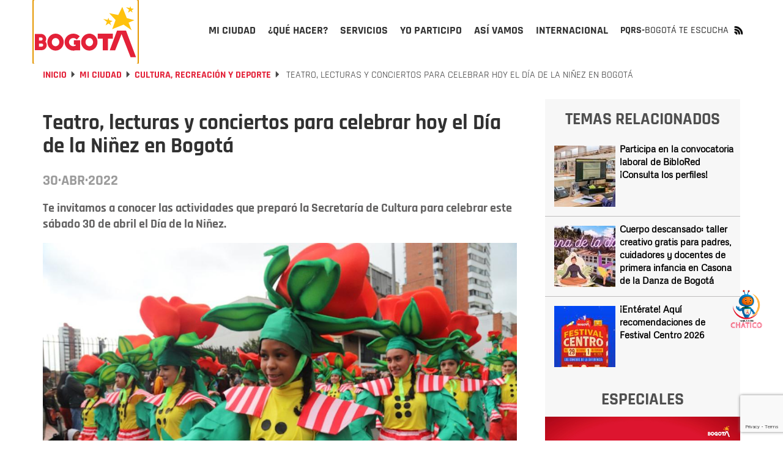

--- FILE ---
content_type: text/html; charset=UTF-8
request_url: https://bogota.gov.co/mi-ciudad/cultura-recreacion-y-deporte/conoce-la-programacion-cultural-para-celebrar-hoy-el-dia-de-la-ninez
body_size: 30744
content:
<!DOCTYPE html><html lang="es" dir="ltr" prefix="og: https://ogp.me/ns#"><head><meta charset="utf-8" /><noscript><style>form.antibot * :not(.antibot-message) { display: none !important; }</style></noscript><meta name="description" content="Te invitamos a conocer las actividades que preparó la Secretaría de Cultura para celebrar este sábado 30 de abril el Día de la Niñez." /><meta name="abstract" content="Te invitamos a conocer las actividades que preparó la Secretaría de Cultura para celebrar este sábado 30 de abril el Día de la Niñez." /><meta name="geo.placename" content="Colombia" /><meta name="geo.region" content="CO" /><link rel="canonical" href="https://bogota.gov.co/mi-ciudad/cultura-recreacion-y-deporte/conoce-la-programacion-cultural-para-celebrar-hoy-el-dia-de-la-ninez" /><link rel="image_src" href="/sites/default/files/2022-04/ninezsecculok.jpg" /><meta name="referrer" content="origin" /><meta property="og:site_name" content="Bogota.gov.co" /><meta property="og:type" content="article" /><meta property="og:url" content="https://bogota.gov.co/mi-ciudad/cultura-recreacion-y-deporte/conoce-la-programacion-cultural-para-celebrar-hoy-el-dia-de-la-ninez" /><meta property="og:title" content="Teatro, lecturas y conciertos para celebrar hoy el Día de la Niñez en Bogotá" /><meta property="og:description" content="Te invitamos a conocer las actividades que preparó la Secretaría de Cultura para celebrar este sábado 30 de abril el Día de la Niñez." /><meta property="og:image" content="https://bogota.gov.co/sites/default/files/2022-04/ninezsecculok.jpg" /><meta property="og:image:url" content="https://bogota.gov.co/sites/default/files/2022-04/ninezsecculok.jpg" /><meta property="og:image:secure_url" content="https://bogota.gov.co/sites/default/files/2022-04/ninezsecculok.jpg" /><meta property="og:image:type" content="image/jpeg" /><meta property="og:image:width" content="1200" /><meta property="og:image:height" content="630" /><meta property="og:image:alt" content="Conoce la programación cultural para celebrar hoy el Día de la Niñez" /><meta property="og:see_also" content="https://bogota.gov.co/mi-ciudad/cultura-recreacion-y-deporte/conoce-la-programacion-cultural-para-celebrar-hoy-el-dia-de-la-ninez" /><meta property="fb:pages" content="108379099286148" /><meta property="fb:app_id" content="647743416255796" /><meta name="twitter:card" content="summary_large_image" /><meta name="twitter:description" content="Te invitamos a conocer las actividades que preparó la Secretaría de Cultura para celebrar este sábado 30 de abril el Día de la Niñez." /><meta name="twitter:site" content="@bogota" /><meta name="twitter:title" content="Teatro, lecturas y conciertos para celebrar hoy el Día de la Niñez en Bogotá" /><meta name="twitter:site:id" content="57664761" /><meta name="twitter:creator" content="@bogota" /><meta name="twitter:creator:id" content="57664761" /><meta name="twitter:image" content="https://bogota.gov.co/sites/default/files/2022-04/ninezsecculok.jpg" /><meta name="twitter:image:alt" content="Conoce la programación cultural para celebrar hoy el Día de la Niñez" /><meta name="Generator" content="Drupal 10 (https://www.drupal.org)" /><meta name="MobileOptimized" content="width" /><meta name="HandheldFriendly" content="true" /><meta name="viewport" content="width=device-width, initial-scale=1.0" /><script type="application/ld+json">{"@context": "https://schema.org","@graph": [{"@type": "Article","headline": "Teatro, lecturas y conciertos para celebrar hoy el Día de la Niñez en Bogotá","name": "Teatro, lecturas y conciertos para celebrar hoy el Día de la Niñez en Bogotá","description": "Te invitamos a conocer las actividades que preparó la Secretaría de Cultura para celebrar este sábado 30 de abril el Día de la Niñez.","image": {"@type": "ImageObject","representativeOfPage": "True","url": "https://bogota.gov.co/sites/default/files/2022-04/ninezsecculok.jpg","width": "1200","height": "630"},"datePublished": "2022-04-30T10:42:23-0500","dateModified": "2022-04-30T10:42:23-0500","author": {"@type": "Organization","@id": "bogota.gov.co","name": "kibarrero","url": "https://bogota.gov.co/usuarioportalweb/2983","logo": {"@type": "ImageObject","representativeOfPage": "True","url": "https://bogota.gov.co/sites/default/files/2022-08/logo-portal-bogota_0.jpg","width": "120","height": "60"}},"publisher": {"@type": "Organization","@id": "bogota.gov.co","name": "kibarrero.","url": "https://bogota.gov.co/usuarioportalweb/2983","logo": {"@type": "ImageObject","representativeOfPage": "True","url": "https://bogota.gov.co/sites/default/files/2022-08/logo-portal-bogota_0.jpg","width": "120","height": "20"}},"mainEntityOfPage": "https://bogota.gov.co/mi-ciudad/cultura-recreacion-y-deporte/conoce-la-programacion-cultural-para-celebrar-hoy-el-dia-de-la-ninez"},{"@type": "Event","name": "Teatro, lecturas y conciertos para celebrar hoy el Día de la Niñez en Bogotá","url": "https://bogota.gov.co/mi-ciudad/cultura-recreacion-y-deporte/conoce-la-programacion-cultural-para-celebrar-hoy-el-dia-de-la-ninez","description": "Te invitamos a conocer las actividades que preparó la Secretaría de Cultura para celebrar este sábado 30 de abril el Día de la Niñez.","doorTime": "Datetime\t2022-04-30T10:42:23-0500","startDate": "2022-04-30T10:42:23-0500","endDate": "2022-04-30T10:42:23-0500","@id": "bogota.gov.co","isAccessibleForFree": "True","location": {"@type": "Place","name": "Bogotá","address": {"@type": "PostalAddress","addressRegion": "CO","addressCountry": "CO"}}},{"@type": "ImageObject","description": "La Secretaría de Cultura presenta una amplía programación en diferentes escenarios de la ciudad para celebrar el Día de la Niñez.","url": "https://bogota.gov.co/sites/default/files/2022-04/ninezsecculok.jpg","height": "630","width": "1200"}]
}</script><meta property="fb:pages" content="108379099286148" /><link rel="icon" href="/themes/custom/bogotema/favicon.ico" type="image/vnd.microsoft.icon" /><link rel="alternate" hreflang="es" href="https://bogota.gov.co/mi-ciudad/cultura-recreacion-y-deporte/conoce-la-programacion-cultural-para-celebrar-hoy-el-dia-de-la-ninez" /><script>window.a2a_config=window.a2a_config||{};a2a_config.callbacks=[];a2a_config.overlays=[];a2a_config.templates={};</script><title>Conoce la programación cultural para celebrar hoy el Día de la Niñez | Bogota.gov.co</title><link rel="stylesheet" media="all" href="/sites/default/files/css/css_35m6FESgHR0I1ajDhu1F-aOFdOcZAIl8ExnoOtw2JLA.css?delta=0&amp;language=es&amp;theme=bogotema&amp;include=[base64]" /><link rel="stylesheet" media="all" href="/sites/default/files/css/css_Q8PWRngSA9x8wG81LclbdVoHdlK6S2EhpWAfvs4ZWI8.css?delta=1&amp;language=es&amp;theme=bogotema&amp;include=[base64]" /><script type="application/json" data-drupal-selector="drupal-settings-json">{"path":{"baseUrl":"\/","pathPrefix":"","currentPath":"node\/57852","currentPathIsAdmin":false,"isFront":false,"currentLanguage":"es"},"pluralDelimiter":"\u0003","suppressDeprecationErrors":true,"ajaxPageState":{"libraries":"[base64]","theme":"bogotema","theme_token":null},"ajaxTrustedUrl":{"\/mi-ciudad\/cultura-recreacion-y-deporte\/conoce-la-programacion-cultural-para-celebrar-hoy-el-dia-de-la-ninez":true,"form_action_p_pvdeGsVG5zNF_XLGPTvYSKCf43t8qZYSwcfZl2uzM":true,"\/mi-ciudad\/cultura-recreacion-y-deporte\/conoce-la-programacion-cultural-para-celebrar-hoy-el-dia-de-la-ninez?ajax_form=1":true},"gtag":{"tagId":"","consentMode":false,"otherIds":[],"events":[],"additionalConfigInfo":[]},"gtm":{"tagId":null,"settings":{"data_layer":"dataLayer","include_classes":false,"allowlist_classes":"google\nnonGooglePixels\nnonGoogleScripts\nnonGoogleIframes","blocklist_classes":"customScripts\ncustomPixels","include_environment":false,"environment_id":"","environment_token":""},"tagIds":["GTM-PKXHHNF"]},"ajaxLoader":{"markup":"\u003Cdiv class=\u0022ajax-throbber sk-wave\u0022\u003E\n              \u003Cdiv class=\u0022sk-wave-rect\u0022\u003E\u003C\/div\u003E\n              \u003Cdiv class=\u0022sk-wave-rect\u0022\u003E\u003C\/div\u003E\n              \u003Cdiv class=\u0022sk-wave-rect\u0022\u003E\u003C\/div\u003E\n              \u003Cdiv class=\u0022sk-wave-rect\u0022\u003E\u003C\/div\u003E\n            \u003C\/div\u003E","hideAjaxMessage":false,"alwaysFullscreen":true,"throbberPosition":"body"},"facebook_pixel":{"facebook_id":"586950848418834","events":[{"event":"ViewContent","data":"{\u0022content_name\u0022:\u0022Teatro, lecturas y conciertos para celebrar hoy el D\\u00eda de la Ni\\u00f1ez en Bogot\\u00e1\u0022,\u0022content_type\u0022:\u0022article\u0022,\u0022content_ids\u0022:[\u002257852\u0022]}"}],"fb_disable_advanced":false,"eu_cookie_compliance":false,"donottrack":true},"lazyLoadUrl":"\/term_reference_fancytree\/subTree","data":{"extlink":{"extTarget":true,"extTargetAppendNewWindowDisplay":true,"extTargetAppendNewWindowLabel":"(opens in a new window)","extTargetNoOverride":false,"extNofollow":false,"extTitleNoOverride":false,"extNoreferrer":false,"extFollowNoOverride":false,"extClass":"0","extLabel":"(link is external)","extImgClass":false,"extSubdomains":false,"extExclude":"","extInclude":"","extCssExclude":"","extCssInclude":"","extCssExplicit":"","extAlert":false,"extAlertText":"This link will take you to an external web site. We are not responsible for their content.","extHideIcons":false,"mailtoClass":"0","telClass":"","mailtoLabel":"(link sends email)","telLabel":"(link is a phone number)","extUseFontAwesome":false,"extIconPlacement":"append","extPreventOrphan":false,"extFaLinkClasses":"fa fa-external-link","extFaMailtoClasses":"fa fa-envelope-o","extAdditionalLinkClasses":"","extAdditionalMailtoClasses":"","extAdditionalTelClasses":"","extFaTelClasses":"fa fa-phone","allowedDomains":null,"extExcludeNoreferrer":""}},"ckeditorAccordion":{"accordionStyle":{"collapseAll":null,"keepRowsOpen":null,"animateAccordionOpenAndClose":1,"openTabsWithHash":1,"allowHtmlInTitles":0}},"bootstrap":{"forms_has_error_value_toggle":1,"modal_animation":1,"modal_backdrop":"true","modal_focus_input":1,"modal_keyboard":1,"modal_select_text":1,"modal_show":1,"modal_size":"","popover_enabled":1,"popover_animation":1,"popover_auto_close":1,"popover_container":"body","popover_content":"","popover_delay":"0","popover_html":0,"popover_placement":"right","popover_selector":"","popover_title":"","popover_trigger":"click","tooltip_enabled":1,"tooltip_animation":1,"tooltip_container":"body","tooltip_delay":"0","tooltip_html":0,"tooltip_placement":"auto left","tooltip_selector":"","tooltip_trigger":"hover"},"ajax":{"edit-captcha-response":{"callback":"recaptcha_v3_ajax_callback","event":"change","url":"\/mi-ciudad\/cultura-recreacion-y-deporte\/conoce-la-programacion-cultural-para-celebrar-hoy-el-dia-de-la-ninez?ajax_form=1","httpMethod":"POST","dialogType":"ajax","submit":{"_triggering_element_name":"captcha_response"}}},"views":{"ajax_path":"\/views\/ajax","ajaxViews":{"views_dom_id:d1d1d6a57368c9e9e7f3cb2b66dde11c66c5197a13a676d55b5a933b16f02f04":{"view_name":"temas_relacionados_noticias","view_display_id":"block_1","view_args":"10\/57852","view_path":"\/node\/57852","view_base_path":null,"view_dom_id":"d1d1d6a57368c9e9e7f3cb2b66dde11c66c5197a13a676d55b5a933b16f02f04","pager_element":0}}},"user":{"uid":0,"permissionsHash":"e8061674e3fd358d47e1689ae9c5fbdb3e28e8ff3c1a0eb961f2cab687ee2af2"}}</script><script src="/sites/default/files/js/js_uRCSR7kOec2nT0FFlBrfMjcbq0_HgxO5X3A-eStE2hI.js?scope=header&amp;delta=0&amp;language=es&amp;theme=bogotema&amp;include=[base64]"></script><script src="/modules/contrib/google_tag/js/gtag.js?t9m4yf"></script><script src="/modules/contrib/google_tag/js/gtm.js?t9m4yf"></script><script type="text/javascript">
!function(){"use strict";function e(e){var t=!(arguments.length>1&&void 0!==arguments[1])||arguments[1],c=document.createElement("script");c.src=e,t?c.type="module":(c.async=!0,c.type="text/javascript",c.setAttribute("nomodule",""));var n=document.getElementsByTagName("script")[0];n.parentNode.insertBefore(c,n)}!function(t,c){!function(t,c,n){var a,o,r;n.accountId=c,null!==(a=t.marfeel)&&void 0!==a||(t.marfeel={}),null!==(o=(r=t.marfeel).cmd)&&void 0!==o||(r.cmd=[]),t.marfeel.config=n;var i="https://sdk.mrf.io/statics";e("".concat(i,"/marfeel-sdk.js?id=").concat(c),!0),e("".concat(i,"/marfeel-sdk.es5.js?id=").concat(c),!1)}(t,c,arguments.length>2&&void 0!==arguments[2]?arguments[2]:{})}(window,9946,{} /* Config */)}();
</script><script type="text/javascript"> (function(c,l,a,r,i,t,y){ c[a]=c[a]||function(){(c[a].q=c[a].q||[]).push(arguments)}; t=l.createElement(r);t.async=1;t.src="https://www.clarity.ms/tag/"+i; y=l.getElementsByTagName(r)[0];y.parentNode.insertBefore(t,y); })(window, document, "clarity", "script", "tr4rz17qoe"); </script><!-- Google tag (gtag.js)<script async src="https://www.googletagmanager.com/gtag/js?id=G-212Q3KENHR"></script><script>   window.dataLayer = window.dataLayer || [];   function gtag(){dataLayer.push(arguments);}   gtag('js', new Date());   gtag('config', 'G-212Q3KENHR'); </script>--><!-- Google tag (gtag.js)<script async src="https://www.googletagmanager.com/gtag/js?id=G-D29511NTMX"></script><script>   window.dataLayer = window.dataLayer || [];   function gtag(){dataLayer.push(arguments);}   gtag('js', new Date());   gtag('config', 'G-D29511NTMX'); </script>--></head><body class="path-node page-node-type-article has-glyphicons"><header class="header-v2 collapsedMobile" id="header-v2"><div class="container"><div class="row"><div class="col-xs-12"><div class="header-v2_main collapsedDesktop"><div class="header-v2_main-col main-col-1"><div class="header-v2_main__logo"><a id="logo_principal" class="header-v2_main__logo-link" href="/" title="Inicio" rel="home"><b class="hidden"></b></a></div></div><div class="header-v2_main-col main-col-2"><div id="header-v2_main__nav-bar" class="header-v2_main__nav"><div class="region region-navigation-collapsible"><div class="block-bogotema-v2-main-menu_container collapsedMobile" id="block-bogotema-v2-main-menu_container"><nav aria-labelledby="block-bogotema-v2-main-menu-menu" id="block-bogotema-v2-main-menu" class="block-bogotema-v2-main-menu"><ul role="menubar" aria-label="Menú principal portal Bogotá" id="header-v2_main__nav-menu" class="header-v2_main__nav-menu"><li role="menuitem" aria-haspopup="true" id="header-v2_main__nav-menu-item_mi-ciudad" class="active header-v2_main__nav-menu-item panel header-v2_main__nav-menu-item_mi-ciudad" ><a id="header-v2_main__nav-menu-item_mi-ciudad_link" class="header-v2_main__nav-menu-item_link" href="/mi-ciudad" title="Mi ciudad" aria-expanded="false" data-video="/themes/custom/bogotema/videos/mi-ciudad.mp4" data-desc="Consulta aquí la información que te interesa sobre Bogotá, su historia, sus localidades y la gestión de la Administración Distrital."><span>Mi ciudad</span></a><div class="header-v2_main-nav-link_container mi-ciudad collapsedDesktop" id="header-v2_main__link_container_mi-ciudad"><div class="header-v2_main-nav-link_container_inner"><div class="left-column"><div class="left-column_detalle"><a href="/mi-ciudad" title="Mi Ciudad" data-desc="Consulta aquí la información que te interesa sobre Bogotá, su historia, sus localidades y la gestión de la Administración Distrital."><h5>Mi Ciudad</h5></a><p>Consulta aquí la información que te interesa sobre Bogotá, su historia, sus localidades y la gestión de la Administración Distrital.</p></div><div class="left-button"><a href="/mi-ciudad" title="Mi Ciudad" data-desc="Más de Mi Ciudad"><h4>Más de Mi Ciudad</h4></a></div><div class="left-column_video"><video poster="/themes/custom/bogotema/images/cargador-sin-fondo.gif" width="326" height="314" muted="muted" loop="" preload="none" webkit-playsinline="true" playsinline="true" class="header-v2_main__video" id="header-v2_main__video-mi-ciudad" src="/themes/custom/bogotema/videos/mi-ciudad.mp4"><source src="/themes/custom/bogotema/videos/mi-ciudad.mp4" type="video/mp4"></video></div></div><div class="right-column"><div class="header-v2_main-nav-link_container_inner-content"><div class="first-column"><div class="header-v2_main-nav-links-group"><a class="collapsibleMnuLink" id="header-v2_main__nav-menu-item_temas-interes_link" data-video="/themes/custom/bogotema/videos/mi-ciudad/temas-de-interes.mp4" title="Temas de interés" data-desc="Entérate de los programas, iniciativas y la gestión que adelantan las diferentes secretarías que componen el Distrito. "><h5>Temas de interés</h5></a><ul class="collapsibleMnuLinkContent"><li><a href="/mi-ciudad/ambiente" title="Ambiente">Ambiente</a></li><li><a href="/mi-ciudad/cultura-recreacion-y-deporte" title="Cultura, recreación y deporte">Cultura, recreación y deporte</a></li><li><a href="/mi-ciudad/desarrollo-economico" title="Desarrollo económico">Desarrollo económico</a></li><li><a href="/mi-ciudad/educacion" title="Educación">Educación</a></li><li><a href="/mi-ciudad/gestion-juridica" title="Gestión jurídica">Gestión jurídica</a></li><li><a href="/mi-ciudad/gestion-publica" title="Gestión pública">Gestión pública</a></li><li><a href="/mi-ciudad/gobierno" title="Gobierno">Gobierno</a></li><li><a href="/mi-ciudad/habitat" title="Hábitat">Hábitat</a></li><li><a href="/mi-ciudad/hacienda" title="Hacienda">Hacienda</a></li><li><a href="/mi-ciudad/integracion-social" title="Integración social">Integración social</a></li><li><a href="/mi-ciudad/movilidad" title="Movilidad">Movilidad</a></li><li><a href="/mi-ciudad/mujer" title="Mujer">Mujer</a></li><li><a href="/mi-ciudad/planeacion" title="Planeación">Planeación</a></li><li><a href="/mi-ciudad/salud" title="Salud">Salud</a></li><li><a href="/mi-ciudad/seguridad" title="Seguridad">Seguridad</a></li></ul></div></div><div class="second-column"><div class="header-v2_main-nav-links-group lists-in-two-cols"><a class="collapsibleMnuLink" id="header-v2_main__nav-menu-item_localidades_link" data-video="/themes/custom/bogotema/videos/mi-ciudad/localidades.mp4" href="#" title="Localidades" data-desc="Te contamos qué está haciendo la Alcaldía de Bogotá para mejorar las diferentes localidades de la ciudad."><h5>Localidades</h5></a><div class="collapsibleMnuLinkContent"><ul class="list-1"><li><a href="/mi-ciudad/localidades/antonio-narino" title="Antonio Nariño">Antonio Nariño</a></li><li><a href="/mi-ciudad/localidades/barrios-unidos" title="Barrios Unidos">Barrios Unidos</a></li><li><a href="/mi-ciudad/localidades/bosa" title="Bosa">Bosa</a></li><li><a href="/mi-ciudad/localidades/chapinero" title="Chapinero">Chapinero</a></li><li><a href="/mi-ciudad/localidades/ciudad-bolivar" title="Ciudad Bolívar">Ciudad Bolívar</a></li><li><a href="/mi-ciudad/localidades/engativa" title="Engativá">Engativá</a></li><li><a href="/mi-ciudad/localidades/fontibon" title="Fontibón">Fontibón</a></li><li><a href="/mi-ciudad/localidades/kennedy" title="Kennedy">Kennedy</a></li><li><a href="/mi-ciudad/localidades/la-candelaria" title="La Candelaria">La Candelaria</a></li><li><a href="/mi-ciudad/localidades/los-martires" title="Los Mártires">Los Mártires</a></li></ul><ul class="list-2"><li><a href="/mi-ciudad/localidades/puente-aranda" title="Puente Aranda">Puente Aranda</a></li><li><a href="/mi-ciudad/localidades/rafael-uribe-uribe" title="Rafael Uribe">Rafael Uribe</a></li><li><a href="/mi-ciudad/localidades/san-cristobal" title="San Cristóbal">San Cristóbal</a></li><li><a href="/mi-ciudad/localidades/santa-fe" title="Santa Fe">Santa Fe</a></li><li><a href="/mi-ciudad/localidades/suba" title="Suba">Suba</a></li><li><a href="/mi-ciudad/localidades/sumapaz" title="Sumapaz">Sumapaz</a></li><li><a href="/mi-ciudad/localidades/teusaquillo" title="Teusaquillo">Teusaquillo</a></li><li><a href="/mi-ciudad/localidades/tunjuelito" title="Tunjuelito">Tunjuelito</a></li><li><a href="/mi-ciudad/localidades/usaquen" title="Usaquén">Usaquén</a></li><li><a href="/mi-ciudad/localidades/usme" title="Usme">Usme</a></li></ul></div></div><div class="header-v2_main-nav-links-group"><a class="collapsibleMnuLink" id="header-v2_main__nav-menu-item_administracion-distrital_link" data-video="/themes/custom/bogotema/videos/mi-ciudad/administracion-distrital.mp4" href="/mi-ciudad/administracion-distrital/" title="Administración Distrital" data-desc="Conoce cómo está compuesta la administración de Bogotá; la Alcalde(sa), por sectores, entidades, Concejo y entes de control."><h5>Administración Distrital</h5></a><ul class="collapsibleMnuLinkContent"><li><a href="/mi-ciudad/administracion-distrital/quien-es-carlos-fernando-galan-pachon-alcalde-de-bogota-2024-2027" title="El Alcalde">El alcalde</a></li><li><a href="/mi-ciudad/gabinete-distrital/" title="Gabinete">Gabinete</a></li><li><a href="https://bogota.gov.co/plan-distrital-de-desarrollo-2024-2028/" title="Plan Distrital de Desarrollo">Plan Distrital de Desarrollo</a></li><li><a href="/mi-ciudad/administracion-distrital/concejo-de-bogota" title="Concejo">Concejo</a></li><li><a href="/mi-ciudad/administracion-distrital/entes-de-control-de-bogota" title="Entes de control">Entes de control</a></li><li><a href="https://www.alcaldiabogota.gov.co/sisjur/index.jsp" title="Leyes, Normas y Decretos">Leyes, Normas y Decretos</a></li></ul></div></div><div class="third-column"><!--<div class="header-v2_main-nav-links-group"><a class="collapsibleMnuLink" id="header-v2_main__nav-menu-item_poblaciones_link" data-video="/themes/custom/bogotema/videos/yo-soy.mp4" href="#" title="Poblaciones" data-desc="Espacio donde la ciudadanía puede encontrar información y servicios a partir de su rol e identidad de género, identidad étnica, condición de vulnerabilidad y ocupación."><h5>Poblaciones</h5></a><ul class="collapsibleMnuLinkContent"><li><a href="#" title="Yo soy">Yo soy</a></li><li><a href="#" title="Yo pertenezco">Yo pertenezco</a></li><li><a href="#" title="En situación de">En situación de</a></li><li><a href="#" title="Mi ocupación es...">Mi ocupación es...</a></li></ul></div>--><div class="header-v2_main-nav-links-group"><a id="header-v2_main__nav-menu-item_bogota-historias_link" data-video="/themes/custom/bogotema/videos/mi-ciudad/Bogota-en-historias.mp4" href="/mi-ciudad/bogota-en-historias" title="Bogotá en historias" data-desc="Bogotá es la ciudad de las oportunidades y las puertas abiertas, Descúbrela a través de las historias y experiencias de sus habitantes."><h5>Bogotá en historias</h5></a><p>Bogotá es la ciudad de las oportunidades y las puertas abiertas, Descúbrela a través de las historias y experiencias de sus habitantes.</p></div><!--<div class="header-v2_main-nav-links-group"><a id="header-v2_main__nav-menu-item_bogota-pot_link" data-video="/themes/custom/bogotema/videos/mi-ciudad/POT_2022_-_2035-_el_renacer_de_Bogota.mp4" href="/bog/pot-2022-2035" title="POT -Bogotá reverdece" data-desc="El Plan de Ordenamiento Territorial-POT ‘Bogotá Reverdece 2022-2035’ es la hoja de ruta para reverdecer a Bogotá ¡Consúltalo!"><h5>POT -Bogotá reverdece</h5></a><p>El Plan de Ordenamiento Territorial-POT ‘Bogotá Reverdece 2022-2035’ es la hoja de ruta para reverdecer a Bogotá ¡Consúltalo!</p></div> --><div class="header-v2_main-nav-links-group"><a id="header-v2_main__nav-menu-item_bogota-primera_link" data-video="/themes/custom/bogotema/videos/mi-ciudad/bogota-por-primera-vez.mp4" href="https://bogota.gov.co/internacional/planes-en-bogota-sitios-mas-visitados-por-turistas-conocelos-en-2025" title="Bogotá por primera vez" data-desc="Te contamos lo que necesitas saber si visitas Bogotá por primera vez, para que tengas la mejor experiencia."><h5>Bogotá por primera vez</h5></a><p>Te contamos lo que necesitas saber si visitas Bogotá por primera vez, para que tengas la mejor experiencia.</p></div></div></div></div></div></div></li><li role="menuitem" aria-haspopup="true" id="header-v2_main__nav-menu-item_que-hacer" class="header-v2_main__nav-menu-item panel header-v2_main__nav-menu-item_que-hacer" ><a id="header-v2_main__nav-menu-item_que-hacer_link" class="header-v2_main__nav-menu-item_link" href="/que-hacer/agenda-cultural" title="¿Qué hacer?" aria-expanded="false" data-video="/themes/custom/bogotema/videos/que-hacer.mp4" data-desc="Bogotá es una capital con una amplia oferta de actividades culturales, deportivas, gastronómicas para que disfrutes todo el año."><span>¿Qué hacer?</span></a><div class="header-v2_main-nav-link_container que-hacer collapsedDesktop" id="header-v2_main__link_container_que-hacer"><div class="header-v2_main-nav-link_container_inner"><div class="left-column"><div class="left-column_detalle"><a href="#" title="Que hacer" data-desc="Bogotá es una capital con una amplia oferta de actividades culturales, deportivas, gastronómicas para que disfrutes todo el año. "><h5>Que hacer</h5></a><p>Bogotá es una capital con una amplia oferta de actividades culturales, deportivas, gastronómicas para que disfrutes todo el año.</p></div><div class="left-button"><a href="/que-hacer/agenda-cultural" title="Qué hacer" data-desc="Más de ¿Qué Hacer?"><h4>Más de ¿Qué Hacer?</h4></a></div><div class="left-column_video"><video poster="/themes/custom/bogotema/images/cargador-sin-fondo.gif" width="326" height="314" muted="muted" loop="" preload="none" webkit-playsinline="true" playsinline="true" class="header-v2_main__video" id="header-v2_main__video-que-hacer" src="/themes/custom/bogotema/videos/que-hacer.mp4"><source src="/themes/custom/bogotema/videos/que-hacer.mp4" type="video/mp4"></video></div></div><div class="right-column"><div class="header-v2_main-nav-link_container_inner-content"><div class="first-column"><div class="views-element-container form-group"><div class="view view-contenidos-megamenu view-id-contenidos_megamenu view-display-id-block_3 js-view-dom-id-7ea46ce62354a73319e4e37d49077dc30fd4fcbdfd1db573227b3b08641c473b"><div class="view-content"><div class="views-row"><div class="views-field views-field-nothing"><span class="field-content"><div class="menu-principal-v2__tarjeta-basica"><a class="menu-principal-v2__tarjeta-basica__link" href="/que-hacer/cultura/planes-gratis-en-bogota-la-casona-de-la-danza-17-y-18-de-enero-2026"><div class="link__detalle"><img loading="lazy" src="/sites/default/files/styles/medium/public/eventos/2026-01/planes-gratis-en-bogota-la-casona-de-la-danza-17-y-18-de-enero-2026.jpg" width="220" height="116" alt="Imagen de una mujer disfrutando del taller." class="img-responsive" /><div class="link__detalle__bottom-bar"><div class="link__detalle__bottom-bar__recomendado hide"><span>Recomendado</span></div><div class="link__detalle__bottom-bar__fecha"><span><time datetime="2026-01-29T16:04:03-05:00">Ene</time></span><span><time datetime="2026-01-29T16:04:03-05:00">29</time></span></div><div class="link__detalle__bottom-bar__lugar hide"><i class="bog-ui-custom-icon bog-ui-custom-icon_shadow bog-ui-icon-pin-white" aria-hidden="true"></i><span>Casa Comunitaria de la Concordia Calle 12D #3-22</span></div><div class="link__detalle__bottom-bar__es-pago hide"><i class="bog-ui-custom-icon bog-ui-custom-icon_shadow bog-ui-icon-money-white" aria-hidden="true"></i></div></div></div><div class="link__titulo"><h3>Taller &#039;Reencuentro el Cuerpo&#039; llega el 17 y 18 de febrero a la Casona de la Danza ¡Inscríbete gratis!</h3></div><div class="link__sumario"><p>Disfruta de este espacio que te llevará a explorar posturas básicas de la danza contemporánea y los fundamentos de esta práctica. ¡No faltes!</p></div></a></div></span></div></div></div></div></div></div><div class="second-column"><div class="header-v2_main-nav-links-group"><a id="header-v2_main__nav-menu-item_agenda-cultural_link" data-video="/themes/custom/bogotema/videos/que-hacer/cultura.mp4" href="/que-hacer/agenda-cultural" title="Agenda cultural" data-desc="Consulta aquí la oferta de planes que te ofrece el Distrito para hacer en Bogotá durante los 7 días de la semana." target="_self"><h5>Agenda cultural</h5></a><p>Consulta aquí la oferta de planes que te ofrece el Distrito para hacer en Bogotá durante los 7 días de la semana.</p></div><div class="header-v2_main-nav-links-group"><a id="header-v2_main__nav-menu-item_ciclovias_link" data-video="/themes/custom/bogotema/videos/que-hacer/ciclovias.mp4" href="/tag/ciclovias" title="Ciclovía" data-desc="Bogotá es la capital mundial de la bici y los domingos y festivos le rinde homenaje a la bicicleta con su emblemática ciclovía ¡Anímate a recorrerla!." target="_self"><h5>Ciclovía</h5></a><p>Bogotá es la capital mundial de la bici y los domingos y festivos le rinde homenaje a la bicicleta con su emblemática ciclovía ¡Anímate a recorrerla!.</p></div><!--<div class="header-v2_main-nav-links-group"><a id="header-v2_main__nav-menu-item_ofertas-formacion_link" data-video="/themes/custom/bogotema/videos/que-hacer/oferta-educativa.mp4" href="/que-hacer/formacion" title="Ofertas de formación" data-desc="Conoce la oferta de formación gratuita que el Distrito pone a disposición de la ciudadanía para reforzar o actualizar sus conocimientos académicos."><h5>Ofertas de formación</h5></a><p>Conoce la oferta de formación gratuita que el Distrito pone a disposición de la ciudadanía para reforzar o actualizar sus conocimientos académicos.</p></div> --></div><div class="third-column"><div class="header-v2_main-nav-links-group"><a id="header-v2_main__nav-menu-item_que-visita-monserrate_link" data-video="/themes/custom/bogotema/videos/que-hacer/visita-monserrate.mp4" href="https://bogota.gov.co/tag/monserrate" title="Visita Monserrate" data-desc="El cerro de Monserrate es uno de los principales atractivos turísticos de Bogotá. Te invitamos a visitarlo ¡Estas son nuestras recomendaciones!." target="_self"><h5>Visita Monserrate</h5></a><p>El cerro de Monserrate es uno de los principales atractivos turísticos de Bogotá. Te invitamos a visitarlo ¡Estas son nuestras recomendaciones!.</p></div><div class="header-v2_main-nav-links-group"><a id="header-v2_main__nav-menu-item_turismo_link" data-video="/themes/custom/bogotema/videos/que-hacer/turismo.mp4" href="https://www.visitbogota.co" title="Turismo" data-desc="Ingresa aquí y en el portal de Bogotá DC Travel podrás encontrar la oferta turística para cada temporada del año." target="_self"><h5>Turismo</h5></a><p>Aquí podrás encontrar la oferta turística que tienes en Bogotá</p></div><div class="header-v2_main-nav-links-group"><a id="header-v2_main__nav-menu-item_caminatas-ecologicas_link" data-video="/themes/custom/bogotema/videos/que-hacer/caminatas-ecologicas.mp4" href="https://bogota.gov.co/tag/caminatas-ecologicas" title="Caminatas ecológicas" data-desc="Bogotá tiene 13 caminos ancestrales habilitados para el disfrute de la ciudadanía. Ten presente que las caminatas requieren inscripción previa." target="_self"><h5>Caminatas ecológicas</h5></a><p>Bogotá tiene 13 caminos ancestrales habilitados para el disfrute de la ciudadanía. Ten presente que las caminatas requieren inscripción previa.</p></div></div></div></div></div></div></li><li role="menuitem" aria-haspopup="true" id="header-v2_main__nav-menu-item_servicios" class="header-v2_main__nav-menu-item panel header-v2_main__nav-menu-item_servicios" ><a id="header-v2_main__nav-menu-item_servicios_link" class="header-v2_main__nav-menu-item_link" href="/servicios" title="Servicios" aria-expanded="false" data-video="/themes/custom/bogotema/videos/servicios.mp4" data-desc="Conoce todo lo relacionado con los servicios y trámites distritales que brinda la Alcaldía de Bogotá a la ciudadanía. "><span>Servicios</span></a><div class="header-v2_main-nav-link_container servicios collapsedDesktop" id="header-v2_main__link_container_servicios"><div class="header-v2_main-nav-link_container_inner"><div class="left-column"><div class="left-column_detalle"><a href="#" title="Que hacer" data-desc="Conoce todo lo relacionado con los servicios y trámites distritales que brinda la Alcaldía de Bogotá a la ciudadanía. "><h5>Servicios</h5></a><p>Conoce todo lo relacionado con los servicios y trámites distritales que brinda la Alcaldía de Bogotá a la ciudadanía.</p></div><div class="left-button"><a href="/servicios" title="Qué hacer" data-desc="Más de Servicios"><h4>Más de Servicios</h4></a></div><div class="left-column_video"><video poster="/themes/custom/bogotema/images/cargador-sin-fondo.gif" width="326" height="314" muted="muted" loop="" preload="none" webkit-playsinline="true" playsinline="true" class="header-v2_main__video" id="header-v2_main__video-servicios" src="/themes/custom/bogotema/videos/servicios.mp4"><source src="/themes/custom/bogotema/videos/servicios.mp4" type="video/mp4"></video></div></div><div class="right-column"><div class="header-v2_main-nav-link_container_inner-content"><div class="first-column"><div class="views-element-container form-group"><div class="view view-contenidos-megamenu view-id-contenidos_megamenu view-display-id-block_2 js-view-dom-id-30d78fec27f7902121d7ad9e25eb37bb5a8454469566f77aad0a9bd73d380eaa"><div class="view-content"><div class="views-row"><div class="views-field views-field-nothing"><span class="field-content"><div class="menu-principal-v2__tarjeta-basica"><a class="menu-principal-v2__tarjeta-basica__link" href="/mi-ciudad/habitat/cortes-de-luz-en-barrios-de-bogota-para-este-viernes-30-de-enero-2026"><div class="link__detalle"><img loading="lazy" src="/sites/default/files/styles/medium/public/2026-01/cortes-de-luz-en-barrios-de-bogota-para-este-viernes-30-de-enero-2026.png" width="220" height="116" alt="Foto que muestra trabajadores de Enel Colombia " class="img-responsive" /><div class="link__detalle__bottom-bar"><div class="link__detalle__bottom-bar__recomendado hide"><span>Recomendado</span></div><div class="link__detalle__bottom-bar__fecha"><span><time datetime="2026-01-29T18:15:00-05:00">Ene</time></span><span><time datetime="2026-01-29T18:15:00-05:00">29</time></span></div><div class="link__detalle__bottom-bar__lugar hide"><i class="bog-ui-custom-icon bog-ui-custom-icon_shadow bog-ui-icon-pin-white" aria-hidden="true"></i><span>Casa Comunitaria de la Concordia Calle 12D #3-22</span></div><div class="link__detalle__bottom-bar__es-pago hide"><i class="bog-ui-custom-icon bog-ui-custom-icon_shadow bog-ui-icon-money-white" aria-hidden="true"></i></div></div></div><div class="link__titulo"><h3>Cortes de luz en barrios de Bogotá para este viernes 30 de enero de 2026</h3></div><div class="link__sumario"><p>Estas suspensiones en el servicio obedecen a trabajos de Enel Colombia en redes de suministro de energía.</p></div></a></div></span></div></div></div></div></div></div><div class="second-column"><div class="header-v2_main-nav-links-group"><a href="https://bogota.gov.co/servicios/estos-son-los-canales-de-atencion-que-tienes-disponible-en-el-distrito" title="Atención a la ciudadanía" id="header-v2_main__nav-menu-item_atencion-ciudadania_link" data-video="/themes/custom/bogotema/videos/servicios/atencion-a-la-ciudadania.mp4" data-desc="Estos son los canales de atención que tenemos para que interactúes con la Alcaldía de Bogotá."><h5>Atención a la ciudadanía</h5></a><p>Estos son los canales de atención que tenemos para que interactúes con la Alcaldía de Bogotá.</p></div><div class="header-v2_main-nav-links-group"><a href="/servicios/bogota-te-escucha" title="Bogotá te escucha" id="header-v2_main__nav-menu-item_bogota-escucha_link" data-video="/themes/custom/bogotema/videos/servicios/bogota-te-escucha.mp4" data-desc="¿Tienes una petición, queja, reclamo o sugerencia para la Alcaldía de Bogotá? Acá puedes darla a conocer y será atendida por la Administración Distrital."><h5>Bogotá te escucha</h5></a><p>¿Tienes una petición, queja, reclamo o sugerencia para la Alcaldía de Bogotá? Acá puedes darla a conocer y será atendida por la Administración Distrital.</p></div></div><div class="third-column"><div class="header-v2_main-nav-links-group"><a href="/servicios/supercade-virtual" title="SuperCADE Virtual" id="header-v2_main__nav-menu-item_supercade-virtual_link" data-video="/themes/custom/bogotema/videos/servicios/super-cade-virtual.mp4" data-desc="Este es el canal digital que te permite consultar trámites, servicios e interponer peticiones ante las entidades distritales."><h5>SuperCADE Virtual</h5></a><p>Este es el canal digital que te permite consultar trámites, servicios e interponer peticiones ante las entidades distritales.</p></div><div class="header-v2_main-nav-links-group"><a href="/servicios/guia-de-tramites-y-servicios" title="Guía de trámites y servicios" id="header-v2_main__nav-menu-item_guia-tys_link" data-video="/themes/custom/bogotema/videos/servicios/guia-de-tramites-y-servicios.mp4" data-desc="Encuentra aquí una completa guía de la oferta de trámites y servicios que ofrece el Distrito."><h5>Guía de trámites y servicios</h5></a><p>Encuentra aquí una completa guía de la oferta de trámites y servicios que ofrece el Distrito.</p></div><div class="header-v2_main-nav-links-group"><a href="/servicios/cades" title="Red CADE" id="header-v2_main__nav-menu-item_red-cade_link" data-video="/themes/custom/bogotema/videos/servicios/guia-de-tramites-y-servicios.mp4" data-desc="Encuentra dónde están ubicados los diferentes puntos de atención de la red SuperCADE"><h5>Red CADE</h5></a><p>Encuentra dónde están ubicados los diferentes puntos de atención de la red SuperCADE</p></div></div></div></div></div></div></li><li role="menuitem" aria-haspopup="true" id="header-v2_main__nav-menu-item_yo-participo" class="header-v2_main__nav-menu-item panel header-v2_main__nav-menu-item_yo-participo" ><a id="header-v2_main__nav-menu-item_yo-participo_link" class="header-v2_main__nav-menu-item_link" href="/yo-participo" title="Yo Participo" aria-expanded="false" data-video="/themes/custom/bogotema/videos/yo-participo.mp4" data-desc="La participación ciudadana es fundamental para construir nuestra ciudad. Te invitamos a hacer uso de sus herramientas y compartir tus aportes con Bogotá."><span>Yo Participo</span></a><div class="header-v2_main-nav-link_container yo-participo collapsedDesktop" id="header-v2_main__link_container_yo-participo"><div class="header-v2_main-nav-link_container_inner"><div class="left-column"><div class="left-column_detalle"><a href="#" title="Que hacer" data-desc=""><h5>Yo Participo</h5></a><p>La participación ciudadana es fundamental para construir nuestra ciudad. Te invitamos a hacer uso de sus herramientas y compartir tus aportes con Bogotá.</p></div><div class="left-button"><a href="/yo-participo" title="Yo Participo" data-desc="Más de Yo Participo"><h4>Más de Yo Participo</h4></a></div><div class="left-column_video"><video poster="/themes/custom/bogotema/images/cargador-sin-fondo.gif" width="326" height="314" muted="muted" loop="" preload="none" webkit-playsinline="true" playsinline="true" class="header-v2_main__video" id="header-v2_main__video-yo-participo" src="/themes/custom/bogotema/videos/yo-participo.mp4"><source src="/themes/custom/bogotema/videos/yo-participo.mp4" type="video/mp4"></video></div></div><div class="right-column"><div class="header-v2_main-nav-link_container_inner-content"><div class="first-column"><div class="views-element-container form-group"><div class="view view-contenidos-megamenu view-id-contenidos_megamenu view-display-id-block_4 js-view-dom-id-6edfb5b38e0b6745ef16993d41b385b4cdde1411e61d5a789c0e1e8a05509200"><div class="view-content"><div class="views-row"><div class="views-field views-field-nothing"><span class="field-content"><div class="menu-principal-v2__tarjeta-basica"><a class="menu-principal-v2__tarjeta-basica__link" href="/mi-ciudad/participacion-y-cultura-ciudadana/asi-funciona-la-plataforma-de-datos-abiertos-bogota-2025"><div class="link__detalle"><img loading="lazy" src="/sites/default/files/styles/medium/public/2025-03/diseno-sin-titulo-2025-03-11t103742.407.jpg" width="220" height="116" alt="Así funciona la plataforma de Datos Abiertos Bogotá 2025" class="img-responsive" /><div class="link__detalle__bottom-bar"><div class="link__detalle__bottom-bar__recomendado hide"><span>Recomendado</span></div><div class="link__detalle__bottom-bar__fecha"><span><time datetime="2025-03-12T11:42:00-05:00">Mar</time></span><span><time datetime="2025-03-12T11:42:00-05:00">12</time></span></div><div class="link__detalle__bottom-bar__lugar hide"><i class="bog-ui-custom-icon bog-ui-custom-icon_shadow bog-ui-icon-pin-white" aria-hidden="true"></i><span>Casa Comunitaria de la Concordia Calle 12D #3-22</span></div><div class="link__detalle__bottom-bar__es-pago hide"><i class="bog-ui-custom-icon bog-ui-custom-icon_shadow bog-ui-icon-money-white" aria-hidden="true"></i></div></div></div><div class="link__titulo"><h3>Más transparencia y participación: Bogotá fortalece estrategia de Datos Abiertos</h3></div><div class="link__sumario"><p>La plataforma de Datos Abiertos de Bogotá busca promover la transparencia, el acceso a la información pública, la competitividad y el desarrollo económico.</p></div></a></div></span></div></div></div></div></div><!--Tarjeta Basica: Variacion 1--><!--<div class="menu-principal-v2__tarjeta-basica"><a class="menu-principal-v2__tarjeta-basica__link" href="#" title="Lorem ipsum dolor sit amet consectetuer adipiscing elit enean commodo ligula eget dolor"><div class="link__detalle"><img src="html-blocks/ux-ui-menu-principal-beta/img/caps-mexicana-bogota.jpg" alt="Filarmónica de Mujeres"><div class="link__detalle__bottom-bar"><div class="link__detalle__bottom-bar__recomendado hide"><span>Recomendado</span></div><div class="link__detalle__bottom-bar__fecha"><span>May</span><span>24</span></div><div class="link__detalle__bottom-bar__lugar hide"><i class="bog-ui-custom-icon bog-ui-custom-icon_shadow bog-ui-icon-pin-white" aria-hidden="true"></i><span>Casa Comunitaria de la Concordia Calle 12D #3-22</span></div><div class="link__detalle__bottom-bar__es-pago hide"><i class="bog-ui-custom-icon bog-ui-custom-icon_shadow bog-ui-icon-money-white" aria-hidden="true"></i></div></div></div><div class="link__titulo"><h3>Centro de salud Mexicana nos queda de papaya: Enrique y Luz, habitantes Kennedy.</h3></div><div class="link__sumario"><p>Habitantes de Kennedy esperaron por más de 15 años que este centro se pusiera en funcionamiento.</p></div></a></div>--><!--Tarjeta Basica: Variacion 1--></div><div class="second-column"><!--<div class="header-v2_main-nav-links-group"><a href="/yo-participo/juntos-cuidamos-bogota
" title="Juntos Cuidamos Bogotá" id="header-v2_main__nav-menu-item_juntos-cuidamos_link" data-video="/themes/custom/bogotema/videos/yo-participo/juntos-cuidamos.mp4" data-desc="Te contamos cuáles son las iniciativas en las que puedes participar para apoyar al Distrito en el mejoramiento de la ciudad."><h5>Juntos Cuidamos Bogotá</h5></a><p>Te contamos cuáles son las iniciativas en las que puedes participar para apoyar al Distrito en el mejoramiento de la ciudad.</p></div> --><!--<div class="header-v2_main-nav-links-group"><a href="/yo-participo/historias-ciudadanas" title="Historias Ciudadanas" id="header-v2_main__nav-menu-item_historias-ciudadanas_link" data-video="/themes/custom/bogotema/videos/yo-participo/historias-ciudadanas.mp4" data-desc="Conoce las historias de personas que han transformado sus vidas a través de las oportunidades y programas que ofrece la Alcaldía Mayor."><h5>Historias Ciudadanas</h5></a><p>Conoce las historias de personas que han transformado sus vidas a través de las oportunidades y programas que ofrece la Alcaldía Mayor.</p></div> --><div class="header-v2_main-nav-links-group"><a href="/yo-participo/reporta" title="Reporta" id="header-v2_main__nav-menu-item_reporta_link" data-video="/themes/custom/bogotema/videos/yo-participo/reporta.mp4" data-desc="¿Qué necesidades tiene tu barrio o localidad? Reportalas aquí y desde el Distrito les daremos solución."><h5>Reporta</h5></a><p>¿Qué necesidades tiene tu barrio o localidad? Reportalas aquí y desde el Distrito les daremos solución.</p></div><div class="header-v2_main-nav-links-group"><a href="/yo-participo/sondeos" title="Sondeos" id="header-v2_main__nav-menu-item_sondeos_link" data-video="/themes/custom/bogotema/videos/yo-participo/sondeos.mp4" data-desc="Queremos conocer tu opinión sobre diferentes temas de Bogotá ¡Participa en nuestro sondeo ciudadano!."><h5>Sondeos</h5></a><p>Queremos conocer tu opinión sobre diferentes temas de Bogotá ¡Participa en nuestro sondeo ciudadano!.</p></div></div><div class="third-column"><div class="header-v2_main-nav-links-group"><a href="/mi-ciudad/participacion-y-cultura-ciudadana/
" title="Participación ciudadana" id="header-v2_main__nav-menu-item_participacion-ciudadana_link" data-video="/themes/custom/bogotema/videos/yo-participo/espacios-de-participacion.mp4" data-desc="Entérate aquí las iniciativas y programas para que la ciudadanía haga sus aportes en la construcción de ciudad. "><h5>Participación ciudadana</h5></a><p>Entérate aquí las iniciativas y programas para que la ciudadanía haga sus aportes en la construcción de ciudad.</p></div><div class="header-v2_main-nav-links-group"><a href="/yo-participo/gobierno-abierto-bogota" title="Gobierno Abierto" id="header-v2_main__nav-menu-item_gobierno-abierto_link" data-video="/themes/custom/bogotema/videos/yo-participo/Gobierno-Abierto-de-Bogota.mp4" data-desc="Conoce cómo a través de la tecnología la Alcaldía fortalece la transparencia, la participación y la colaboración ciudadana."><h5>Gobierno Abierto</h5></a><p>Conoce cómo a través de la tecnología la Alcaldía fortalece la transparencia, la participación y la colaboración ciudadana.</p></div><div class="header-v2_main-nav-links-group" ><a href="/servicios/oportunidades-y-apoyos" title="Portal Oportunidades" id="header-v2_main__nav-menu-item_portal-oportunidades_link" data-video="/themes/custom/bogotema/videos/servicios/portal-oportunidades.mp4" data-desc="Encuentra en un solo lugar la oferta de becas, créditos, subsidios, empleos y apoyos que tiene la ciudad para empresas, emprendedores y personas naturales."><h5>Portal Oportunidades</h5></a><p>Encuentra en un solo lugar la oferta de becas, créditos, subsidios, empleos y apoyos que tiene la ciudad para empresas, emprendedores y personas naturales.</p></div></div></div></div></div></div></li><li role="menuitem" aria-haspopup="true" id="header-v2_main__nav-menu-item_asi-vamos" class="header-v2_main__nav-menu-item panel header-v2_main__nav-menu-item_asi-vamos" ><a id="header-v2_main__nav-menu-item_asi-vamos_link" class="header-v2_main__nav-menu-item_link" href="/asi-vamos" title="Así Vamos" aria-expanded="false" data-video="/themes/custom/bogotema/videos/asi-vamos.mp4" data-desc="Aquí encontrarás noticias de cómo se están invirtiendo los recursos y los impuestos de la ciudadanía, tú también puedes hacerle seguimiento."><span>Así Vamos</span></a><div class="header-v2_main-nav-link_container asi-vamos collapsedDesktop" id="header-v2_main__link_container_asi-vamos"><div class="header-v2_main-nav-link_container_inner"><div class="left-column"><div class="left-column_detalle"><a href="#" title="Así Vamos" data-desc="Aquí encontrarás noticias de cómo se están invirtiendo los recursos y los impuestos de la ciudadanía, tú también puedes hacerle seguimiento. "><h5>Así Vamos</h5></a><p>Aquí encontrarás noticias de cómo se están invirtiendo los recursos y los impuestos de la ciudadanía, tú también puedes hacerle seguimiento.</p></div><div class="left-button"><a href="/asi-vamos" title="Así Vamos" data-desc="Más de Así Vamos"><h4>Más de Así Vamos</h4></a></div><div class="left-column_video"><video poster="/themes/custom/bogotema/images/cargador-sin-fondo.gif" width="326" height="314" muted="muted" loop="" preload="none" webkit-playsinline="true" playsinline="true" class="header-v2_main__video" id="header-v2_main__video-asi-vamos" src="/themes/custom/bogotema/videos/asi-vamos.mp4"><source src="/themes/custom/bogotema/videos/asi-vamos.mp4" type="video/mp4"></video></div></div><div class="right-column"><div class="header-v2_main-nav-link_container_inner-content"><div class="first-column"><div class="views-element-container form-group"><div class="view view-contenidos-megamenu view-id-contenidos_megamenu view-display-id-block_5 js-view-dom-id-56536fcd0408ca38606efdddd2760e9543cb64513a226483d98ea24f11d705d0"><div class="view-content"><div class="views-row"><div class="views-field views-field-nothing"><span class="field-content"><div class="menu-principal-v2__tarjeta-basica"><a class="menu-principal-v2__tarjeta-basica__link" href="/mi-ciudad/movilidad/en-vivo-movilidad-bogota-y-rutas-transmilenio-hoy-29-de-enero-2026"><div class="link__detalle"><img loading="lazy" src="/sites/default/files/styles/medium/public/2026-01/En%20vivo%20movilidad%20Bogota%CC%81%20y%20rutas%20TransMilenio%20hoy%2029%20de%20enero%202026.png" width="220" height="116" alt="En vivo movilidad Bogotá y rutas TransMilenio hoy 29 de enero 2026" class="img-responsive" /><div class="link__detalle__bottom-bar"><div class="link__detalle__bottom-bar__recomendado hide"><span>Recomendado</span></div><div class="link__detalle__bottom-bar__fecha"><span><time datetime="2026-01-29T18:43:00-05:00">Ene</time></span><span><time datetime="2026-01-29T18:43:00-05:00">29</time></span></div><div class="link__detalle__bottom-bar__lugar hide"><i class="bog-ui-custom-icon bog-ui-custom-icon_shadow bog-ui-icon-pin-white" aria-hidden="true"></i><span>Casa Comunitaria de la Concordia Calle 12D #3-22</span></div><div class="link__detalle__bottom-bar__es-pago hide"><i class="bog-ui-custom-icon bog-ui-custom-icon_shadow bog-ui-icon-money-white" aria-hidden="true"></i></div></div></div><div class="link__titulo"><h3>Panorama de las vías en Bogotá y TransMilenio para hoy 29 de enero de 2026</h3></div><div class="link__sumario"><p>Conoce los reportes más relevantes de la Secretaría de Movilidad y de TransMilenio para este jueves 29 de enero de 2026.</p></div></a></div></span></div></div></div></div></div><!--Tarjeta Basica: Variacion 1--><!--<div class="menu-principal-v2__tarjeta-basica"><a class="menu-principal-v2__tarjeta-basica__link" href="#" title="Lorem ipsum dolor sit amet consectetuer adipiscing elit enean commodo ligula eget dolor"><div class="link__detalle"><img src="html-blocks/ux-ui-menu-principal-beta/img/caps-mexicana-bogota.jpg" alt="Filarmónica de Mujeres"><div class="link__detalle__bottom-bar"><div class="link__detalle__bottom-bar__recomendado hide"><span>Recomendado</span></div><div class="link__detalle__bottom-bar__fecha"><span>May</span><span>24</span></div><div class="link__detalle__bottom-bar__lugar hide"><i class="bog-ui-custom-icon bog-ui-custom-icon_shadow bog-ui-icon-pin-white" aria-hidden="true"></i><span>Casa Comunitaria de la Concordia Calle 12D #3-22</span></div><div class="link__detalle__bottom-bar__es-pago hide"><i class="bog-ui-custom-icon bog-ui-custom-icon_shadow bog-ui-icon-money-white" aria-hidden="true"></i></div></div></div><div class="link__titulo"><h3>Lorem ipsum dolor sit amet consectetuer adipiscing elit enean commodo ligula eget dolor.</h3></div><div class="link__sumario"><p>Sed ut perspiciatis unde omnis iste natus error sit voluptatem accusantium doloremque laudantium, totam rem aperiam.</p></div></a></div>--><!--Tarjeta Basica: Variacion 1--></div><div class="second-column"><div class="header-v2_main-nav-links-group"><a href="/asi-vamos/asi-van-los-apoyos-monetarios-de-ingreso-minimo-garantizado" title="Transparencia" id="header-v2_main__nav-menu-item_transparencia_link" data-video="/themes/custom/bogotema/videos/asi-vamos/transparencia.mp4" data-desc="Consulta las estadísticas de los apoyos monetarios de Ingreso Mínimo Garantizado (IMG) que se otorgan a los hogares de Bogotá."><h5>Monitor Social</h5></a><p>Consulta las estadísticas de los apoyos monetarios de Ingreso Mínimo Garantizado (IMG) que se otorgan a los hogares de Bogotá.</p></div><div class="header-v2_main-nav-links-group"><a href="/asi-vamos/seguimiento-a-las-obras" title="Seguimiento a las obras" id="header-v2_main__nav-menu-item_seguimiento-obras_link" data-video="/themes/custom/bogotema/videos/asi-vamos/transparencia.mp4" data-desc="Entérate cómo avanzan las obras de Bogotá en frentes como educación, movilidad, seguridad, salud e inversión social. "><h5>Seguimiento a las obras</h5></a><p>Entérate cómo avanzan las obras de Bogotá en frentes como educación, movilidad, seguridad, salud e inversión social.</p></div><div class="header-v2_main-nav-links-group"><a href="/asi-vamos/mantenimiento-vial
" title="Mantenimiento vial" id="header-v2_main__nav-menu-item_mantenimiento-vial_link" data-video="/themes/custom/bogotema/videos/asi-vamos/transparencia.mp4" data-desc="En esta sección puedes hacerle seguimiento a los proyectos de rehabilitación y mantenimiento de la malla vial urbana y rural de Bogotá."><h5>Mantenimiento vial</h5></a><p>En esta sección puedes hacerle seguimiento a los proyectos de rehabilitación y mantenimiento de la malla vial urbana y rural de Bogotá.</p></div></div><div class="third-column"><div class="header-v2_main-nav-links-group"><a href="/asi-vamos/presupuesto" title="Presupuesto" id="header-v2_main__nav-menu-item_inversion-social_link" data-video="/themes/custom/bogotema/videos/asi-vamos/transparencia.mp4" data-desc="Conoce la inversión que se está haciendo la Alcaldía Mayor de Bogotá."><h5>Inversión social</h5></a><p>Conoce la inversión que se está haciendo la Alcaldía Mayor de Bogotá.</p></div><div class="header-v2_main-nav-links-group"><a href="/asi-vamos/contratos-y-obras" title="Contratación a la vista" id="header-v2_main__nav-menu-item_contratacion_link" data-video="/themes/custom/bogotema/videos/asi-vamos/transparencia.mp4" data-desc="Aquí hallarás el detalle de los diferentes procesos de contratación que se adelantan en el Distrito."><h5>Contratación a la vista</h5></a><p>Aquí hallarás el detalle de los diferentes procesos de contratación que se adelantan en el Distrito.</p></div><div class="header-v2_main-nav-links-group"><a href="https://bogota.gov.co/plan-distrital-de-desarrollo-2024-2028/" title="Así va el plan de desarrollo" id="header-v2_main__nav-menu-item_plan-desarrollo_link" data-video="/themes/custom/bogotema/videos/asi-vamos/Asi-va-el-Plan-de-desarrollo.mp4" data-desc="Infórmate del contenido y los avances del Plan de Desarrollo de la actual Administración Distrital."><h5>Así va el plan de desarrollo</h5></a><p>Infórmate del contenido y los avances del Plan de Desarrollo de la actual Administración Distrital.</p></div></div></div></div></div></div></li><li role="menuitem" aria-haspopup="true" id="header-v2_main__nav-menu-item_internacional" class="header-v2_main__nav-menu-item header-v2_main__nav-menu-item_internacional"><a id="header-v2_main__nav-menu-item_internacional_link" class="header-v2_main__nav-menu-item_link" href="#" title="Sección internacional Portal Bogotá" aria-expanded="false" data-expanded="false" data-video="/themes/custom/bogotema/videos/internacional.mp4" data-desc="Aquí encontrarás las noticias y temas de actualidad relacionados con Bogotá y la internacionalización de la ciudad.<br/>"><span>Internacional</span></a><div class="header-v2_main-nav-link_container internacional collapsedDesktop" id="header-v2_main__link_container_internacional"><div class="header-v2_main-nav-link_container_inner"><div class="left-column"><div class="left-column_detalle"><a href="#" title="Internacional" data-desc="Aquí encontrarás las noticias y temas de actualidad relacionados con Bogotá y la internacionalización de la ciudad.<br/><br/>"><h5>Internacional</h5></a><p>Aquí encontrarás las noticias y temas de actualidad relacionados con Bogotá y la internacionalización de la ciudad.<br/><br/></p></div><div class="left-button"><a href="/internacional" title="Internacional" data-desc="Más de Internacional"><h4>Más de Internacional</h4></a></div><div class="left-column_video"><video poster="/themes/custom/bogotema/images/cargador-sin-fondo.gif" width="326" height="314" muted="muted" loop="" preload="none" webkit-playsinline="true" playsinline="true" class="header-v2_main__video" id="header-v2_main__video-internacional" src="/themes/custom/bogotema/videos/servicios.mp4"><source src="/themes/custom/bogotema/videos/internacional.mp4" type="video/mp4"></video></div></div><div class="right-column"><div class="header-v2_main-nav-link_container_inner-content"><div class="first-second-column"><div class="views-element-container form-group"><div class="view view-contenidos-megamenu view-id-contenidos_megamenu view-display-id-block_6 js-view-dom-id-4b2402d31d6202cc4df8d0915b1d29a9b1673748d6b1693958c02358bee923ba"><div class="view-content"><div class="views-row"><div class="views-field views-field-nothing"><span class="field-content"><div class="menu-principal-v2__tarjeta-basica"><a class="menu-principal-v2__tarjeta-basica__link" href="/internacional/el-arte-y-turismo-de-bogota-fueron-protagonistas-en-fitur-2026"><div class="link__detalle"><img loading="lazy" src="/sites/default/files/styles/560x315/public/2026-01/El%20arte%20y%20turismo%20de%20Bogota%CC%81%20protagonistas%20en%20FITUR%202026.png" width="560" height="315" alt="Foto de una de las muestras de arte de Bogotá en FITUR 2026." class="img-responsive" /><div class="link__detalle__bottom-bar"><div class="link__detalle__bottom-bar__recomendado hide"><span>Recomendado</span></div><div class="link__detalle__bottom-bar__fecha"><span><time datetime="2026-01-29T03:00:00-05:00">Ene</time></span><span><time datetime="2026-01-29T03:00:00-05:00">29</time></span></div><div class="link__detalle__bottom-bar__lugar hide"><i class="bog-ui-custom-icon bog-ui-custom-icon_shadow bog-ui-icon-pin-white" aria-hidden="true"></i><span>Casa Comunitaria de la Concordia Calle 12D #3-22</span></div><div class="link__detalle__bottom-bar__es-pago hide"><i class="bog-ui-custom-icon bog-ui-custom-icon_shadow bog-ui-icon-money-white" aria-hidden="true"></i></div></div></div><div class="link__titulo"><h3>El arte como puente para contar a Bogotá en FITUR 2026: la ciudad se proyectó al mundo desde la creatividad y el talento</h3></div><div class="link__sumario"><p>Durante la feria, Bogotá se narró desde el color, la sensibilidad y la expresión artística, mostrando que la ciudad no solo se visita: se siente.</p></div></a></div></span></div></div></div></div></div><!--Tarjeta Basica: Variacion 1--><!--<div class="menu-principal-v2__tarjeta-basica"><a class="menu-principal-v2__tarjeta-basica__link" href="#" title="Lorem ipsum dolor sit amet consectetuer adipiscing elit enean commodo ligula eget dolor"><div class="link__detalle"><img src="html-blocks/ux-ui-menu-principal-beta/img/caps-mexicana-bogota.jpg" alt="Filarmónica de Mujeres"><div class="link__detalle__bottom-bar"><div class="link__detalle__bottom-bar__recomendado hide"><span>Recomendado</span></div><div class="link__detalle__bottom-bar__fecha"><span>May</span><span>24</span></div><div class="link__detalle__bottom-bar__lugar hide"><i class="bog-ui-custom-icon bog-ui-custom-icon_shadow bog-ui-icon-pin-white" aria-hidden="true"></i><span>Casa Comunitaria de la Concordia Calle 12D #3-22</span></div><div class="link__detalle__bottom-bar__es-pago hide"><i class="bog-ui-custom-icon bog-ui-custom-icon_shadow bog-ui-icon-money-white" aria-hidden="true"></i></div></div></div><div class="link__titulo"><h3>Lorem ipsum dolor sit amet consectetuer adipiscing elit enean commodo ligula eget dolor.</h3></div><div class="link__sumario"><p>Sed ut perspiciatis unde omnis iste natus error sit voluptatem accusantium doloremque laudantium, totam rem aperiam.</p></div></a></div>--><!--Tarjeta Basica: Variacion 1--></div><div class="third-column"><div class="header-v2_main-nav-links-group"><a href="/en/international" class="header-v2_main-nav-links-group_btn" title="English" id="header-v2_main__nav-menu-item_internacional-4_link" data-video="/themes/custom/bogotema/videos/internacional.mp4" data-desc="Here you will find the news and topics related to Bogotá and the internationalization of the city."><h5><span>English</span></h5></a><p>Visit Bogotá International in english.</p></div><div class="header-v2_main-nav-links-group"><a href="#" title="Contacto" id="header-v2_main__nav-menu-item_internacional-5_link" data-video="/themes/custom/bogotema/videos/internacional.mp4" data-desc="(+57) 1 3813000"><h5>Contacto</h5></a><p>(+57) 1 3813000</p></div><div class="header-v2_main-nav-links-group"><a href="/internacional/contactos-de-la-direccion-distrital-de-relaciones-internacionales
" title="Contacta a nuestro equipo" id="header-v2_main__nav-menu-item_internacional-6_link" data-video="/themes/custom/bogotema/videos/internacional.mp4" data-desc="Coordinación de contenidos: Dirección Distrital de Relaciones Internacionales (DDRI)."><h5>Contacta a nuestro equipo</h5></a><p>Coordinación de contenidos: Dirección Distrital de Relaciones Internacionales (DDRI).</p></div><div class="header-v2_main-nav-links-group"><a href="https://twitter.com/BogotaInter_nal" title="Redes sociales" id="header-v2_main__nav-menu-item_internacional-6_link" data-video="/themes/custom/bogotema/videos/servicios.mp4" data-desc="@BogotaInter_nal"><h5>Redes sociales</h5></a><p>@BogotaInter_nal</p></div></div></div></div></div></div></li><li role="menuitem" aria-haspopup="true" id="header-v2_main__nav-menu-item_buscador" class="header-v2_main__nav-menu-item header-v2_main__nav-menu-item_buscador"><a id="header-v2_main__nav-menu-item_buscador_link" class="header-v2_main__nav-menu-item_link" href="#" title="Buscador" aria-expanded="false" data-expanded="false"><span><i class="fa fa-search" aria-hidden="true"></i></span></a><div class="header-v2_main-nav-link_container buscador collapsedDesktop" id="header-v2_main__link_container_buscador"><div class="header-v2_main-nav-link_container_inner"><div class="full-column"><div class="header-v2_main-nav-link_container_inner-content"><div class="inner-content-row"><section class="views-exposed-form search-form block-views block-views-exposed-filter-blocksolr-search-content-block-1 clearfix" data-drupal-selector="views-exposed-form-solr-search-content-block-1" id="block-formularioexpuestosolr-search-contentblock-1"><h2 class="block-title">Buscador</h2><form action="/mi-ciudad/cultura-recreacion-y-deporte/conoce-la-programacion-cultural-para-celebrar-hoy-el-dia-de-la-ninez" method="get" id="views-exposed-form-solr-search-content-block-1" accept-charset="UTF-8"><div class="form--inline form-inline"><div class="form-item js-form-item form-type-textfield js-form-type-textfield form-item-search-api-fulltext js-form-item-search-api-fulltext form-group"><label for="edit-search-api-fulltext" class="control-label">Búsqueda por texto completo</label><input data-drupal-selector="edit-search-api-fulltext" class="form-text form-control" type="text" id="edit-search-api-fulltext" name="search_api_fulltext" value="" size="30" maxlength="128" /></div><div class="form-item js-form-item form-type-select js-form-type-select form-item-type js-form-item-type form-group"><label for="edit-type" class="control-label">Tipo de contenido</label><div class="select-wrapper"><select data-drupal-selector="edit-type" class="form-select form-control" id="edit-type" name="type"><option value="1">- Todos -</option><option value="2">Artículos y noticias</option><option value="3">Eventos</option><option value="4">Ofertas de empleo</option><option value="5">Oportunidades y apoyos</option><option value="6">Trámites y servicios</option></select></div></div><div data-drupal-selector="edit-actions" class="form-actions form-group js-form-wrapper form-wrapper" id="edit-actions"><button data-drupal-selector="edit-submit-solr-search-content" class="button js-form-submit form-submit btn-default btn btn-custom-button btn-default" type="submit" id="edit-submit-solr-search-content" value="Buscar" name="Buscar"><i class="glyphicon glyphicon-menu-right"></i>Buscar </button></div></div></form></section></div><div class="inner-content-row"><div class="header-v2_main-nav-links-group buscador-overlay-qry-links"><section id="block-buscadoroverlayblock" class="block-buscador-overlay block-buscador-overlay-block clearfix"><h5>Temas más consultados</h5><ul><li><a href="/busqueda?search_api_fulltext=impuesto+predial&amp;Buscar=Buscar" title="Impuesto predial">Impuesto predial</a></li><li><a href="/busqueda?search_api_fulltext=trabajo+en+bogota&amp;Buscar=Buscar" title="Trabajo en Bogotá">Trabajo en Bogotá</a></li><li><a href="/busqueda?search_api_fulltext=comparendos+electronicos&amp;Buscar=Buscar" title="Comparendos electrónicos">Comparendos electrónicos</a></li><li><a href="/busqueda?search_api_fulltext=secretaria+de+educacion&amp;Buscar=Buscar" title="Secretaría de educación">Secretaría de educación</a></li><li><a href="/busqueda?search_api_fulltext=Valorizacion+Bogota&amp;Buscar=Buscar" title="Valorización Bogotá">Valorización Bogotá</a></li></ul></section></div></div></div></div></div></div></li></ul><!-- / Menu roles --></nav></div></div></div></div><div class="header-v2_main-col main-col-3"><a href="https://bogota.gov.co/servicios/bogota-te-escucha" target="_blank" class="header-v2_main__contactanos" title="PQRS - Bogotá te escucha"><div class="txt-pqrs"><span>PQRS-</span><span>Bogotá te escucha</span></div><div class="icon-pqrs"></div></a></div><div class="header-v2_main-col main-col-4"><button class="btn right btn-search-o collapsedMobile header-main__search-button-over" id="searchButtonOverV2"><span class="text-search" aria-label="Buscar" role="img"><i class="fa fa-search" aria-hidden="true"></i></span><span class="text-close collapsedMobile" aria-label="Cerrar" role="img"><i class="fa fa-times" aria-hidden="true"></i></span></button><button type="button" id="block-bogotema-v2-main-menu_button" class="block-bogotema-v2-main-menu_button" data-expanded="false"><span class="ico-open" aria-label="Abrir" role="img"><i class="fa fa-bars" aria-hidden="true"></i></span><span class="ico-close collapsedMobile" aria-label="Cerrar" role="img"><i class="fa fa-times" aria-hidden="true"></i></span></button></div></div></div></div></div></header><!-- Page top --><noscript><img src="https://www.facebook.com/tr?id=586950848418834&amp;ev=PageView&amp;noscript=1" alt="" height="1" width="1" /></noscript><noscript><iframe src="https://www.googletagmanager.com/ns.html?id=GTM-PKXHHNF"
height="0" width="0" style="display:none;visibility:hidden"></iframe></noscript><!-- End Page top --><!-- Page --><div class="dialog-off-canvas-main-canvas" data-off-canvas-main-canvas><div role="main" class="main-container js-quickedit-main-content page-section " id="main"><div><div class="container" role="heading"><div class="region region-header"><div data-drupal-messages-fallback class="hidden"></div></div></div><div class="region region-breadcrumbs"><section id="block-bogotema-breadcrumbs" class="container block-system block-system-breadcrumb-block clearfix"><div class="row"><div class="col-md-12"><ol class="breadcrumb"><li ><a href="/">Inicio</a></li><li ><a href="/mi-ciudad">Mi Ciudad</a></li><li ><a href="/mi-ciudad/cultura-recreacion-y-deporte">Cultura, Recreación y Deporte</a></li><li > Teatro, lecturas y conciertos para celebrar hoy el Día de la Niñez en Bogotá</li><li class="active"> Teatro, lecturas y conciertos para celebrar hoy el Día de la Niñez en Bogotá</li></ol></div></div></section></div><a id="contenido-principal"></a><div class="region region-content"><!-- inicio despliegue-articulo --><div class="article"><div class="container"><div class="v2024-content-container"><div class="v2024-article-wrapper"><!-- Title Block --><h1 class="v2024-article__title"> Teatro, lecturas y conciertos para celebrar hoy el Día de la Niñez en Bogotá</h1><!-- End Title Block --><!-- Date Block --><div class="v2024-publication-date"> 30·ABR·2022</div><!-- End Date Block --><!-- Sumario Block --><div class="v2024-article__sumario"><strong> Te invitamos a conocer las actividades que preparó la Secretaría de Cultura para celebrar este sábado 30 de abril el Día de la Niñez. </strong></div><!-- End Sumario Block --><!-- Node image Block --><div class="v2024-article__featured-image-frame"><div class="v2024-article__featured-container-image-frame"><img class="v2024-article__featured-image" src="/sites/default/files/styles/1050px/public/2022-04/ninezsecculok.jpg" alt="Conoce la programación cultural para celebrar hoy el Día de la Niñez"/><span class="v2024-article__featured-credito-image-alt">Foto: Secretaría de Cultura </span></div><span class="v2024-article__featured-image-alt"> La Secretaría de Cultura presenta una amplía programación en diferentes escenarios de la ciudad para celebrar el Día de la Niñez. </span></div><!-- End Node image Block --><!-- Node Author Block --><div class="v2024-article__author"><em>Publicado por: Karen Barrero </em></div><!-- End Node Author Block --><div class="BtnGnWa"><!--Botón canal Whatsapp--><a class="BtaWAbutton" href="https://whatsapp.com/channel/0029VaWsOqJ002THCQz7z23m" target="_blank"><img class="BtaWAbutton-image" src="/themes/custom/bogotema/images/wa_icon.svg" /><p class="BtaWAbutton-text">Únete a nuestro canal de noticias en WhatsApp</p></a><!--FIN Botón canal Whatsapp--></div><!-- Node Article Audio --><!-- End Node Article Audio --><!--contenido--><div class="v2024-article__content" id="v2024-article-content"><div class="field field--name-body field--type-text-with-summary field--label-hidden"><script>console.log({"element":{"#theme":"field","#title":"Cuerpo","#label_display":"hidden","#view_mode":"full","#language":"es","#field_name":"body","#field_type":"text_with_summary","#field_translatable":true,"#entity_type":"node","#bundle":"article","#object":{"in_preview":null},"#items":{},"#formatter":"text_default","#is_multiple":false,"#third_party_settings":[],"0":{"#type":"processed_text","#text":"<p>El \u00faltimo s\u00e1bado de abril anualmente se conmemora en Colombia, el D\u00eda de la Ni\u00f1ez, una fecha que busca sensibilizar sobre los derechos de las ni\u00f1as y los ni\u00f1os&nbsp;y la importancia de la infancia para la sociedad, es por esto que, el Distrito prepar\u00f3 una serie de actividades como lecturas, conciertos, obras de teatro, juegos, entre otras, para celebrar este d\u00eda.&nbsp;<\/p>\r\n\r\n<h2>Programaci\u00f3n D\u00eda de la Ni\u00f1ez:&nbsp;<\/h2>\r\n\r\n<p><strong>Nueva Sala Infantil en el Planetario de Bogot\u00e1<\/strong><\/p>\r\n\r\n<p>Hoy 30 de abril, el&nbsp;<a href=\"https:\/\/www.planetariodebogota.gov.co\/\">Planetario de Bogot\u00e1<\/a>&nbsp;inaugurar\u00e1 su nueva&nbsp;<a href=\"https:\/\/www.planetariodebogota.gov.co\/evento\/d-del-ni-o-nueva-sala-infantil\">sala infantil<\/a>, un nuevo espacio para que ni\u00f1as y ni\u00f1os puedan disfrutar de la astronom\u00eda y las ciencias del espacio.&nbsp;<\/p>\r\n\r\n<p><strong>Concierto para ni\u00f1as y ni\u00f1os en Espacio Filarm\u00f3nico<\/strong><\/p>\r\n\r\n<p>La Orquesta Filarm\u00f3nica de Bogot\u00e1, OFB,&nbsp; presenta la&nbsp;<a href=\"https:\/\/filarmonicabogota.gov.co\/eventos\/dia-del-nino-retransmision-concierto-halloween-2021-ofj-teatro-el-ensueno\/?occurrence=2022-04-30\">retransmisi\u00f3n del concierto de Halloween 2021 de la Orquesta Filarm\u00f3nica Juvenil<\/a>, para ni\u00f1os y ni\u00f1as en conmemoraci\u00f3n de su d\u00eda. 30 de abril a las 4:00 p.m. en Espacio Filarm\u00f3nico (<a href=\"https:\/\/espaciofilarmonico.gov.co\/\">www.espacio filarm\u00f3nico.gov.co<\/a>).<\/p>\r\n\r\n<p><strong>Los ni\u00f1os y las ni\u00f1as se toman el Museo de Bogot\u00e1<\/strong><\/p>\r\n\r\n<p>Un conversatorio, una rueda de bullerengue y un recorrido para que las y los ni\u00f1os narren el&nbsp;<a href=\"https:\/\/idpc.gov.co\/museo-de-bogota\">Museo de Bogot\u00e1<\/a>. 30 de abril hasta las 4:30 p.m., punto de encuentro Laboratorio Casa S\u00e1mano, Cra. 4 #10-18.<\/p>\r\n\r\n<p><strong>Cuentos y cantos amaz\u00f3nicos<\/strong><\/p>\r\n\r\n<p>En la Fundaci\u00f3n Gilberto Alzate Avenda\u00f1o, FUGA, se presentar\u00e1&nbsp;&nbsp;Roberto Camargo con \"Cinco rondas amaz\u00f3nicas, cuentos y cantos amaz\u00f3nicos\", Calle 10 No 3-16.<\/p>\r\n\r\n<p><strong>Mundo Rockero<\/strong><\/p>\r\n\r\n<p>La&nbsp;<a href=\"https:\/\/www.biblored.gov.co\/bibliotecas\/biblioteca-julio-mario\">Biblioteca P\u00fablica Julio Mario Santo Domingo<\/a>, contar\u00e1 con una sesi\u00f3n dedicada a explorar, en la colecci\u00f3n de la sala infantil, libros relacionados con el rock para hacer una lectura en voz alta. 30 de abril desde las 11:00 a.m.<\/p>\r\n","#format":"basic_html","#langcode":"es"},"#cache":{"contexts":[],"tags":[],"max-age":-1},"#weight":1,"#printed":false,"#attached":[],"#children":"","#render_children":true},"theme_hook_original":"field","attributes":" class=\"field field--name-body field--type-text-with-summary field--label-hidden\"","title_attributes":"","content_attributes":"","title_prefix":[],"title_suffix":[],"db_is_active":true,"is_admin":false,"logged_in":false,"user":{},"directory":"themes\/custom\/bogotema","entity_type":"node","field_name":"body","field_type":"text_with_summary","label_display":"hidden","label_hidden":true,"label":"Cuerpo","multiple":false,"items":[{"content":{"#type":"processed_text","#text":"<p>El \u00faltimo s\u00e1bado de abril anualmente se conmemora en Colombia, el D\u00eda de la Ni\u00f1ez, una fecha que busca sensibilizar sobre los derechos de las ni\u00f1as y los ni\u00f1os&nbsp;y la importancia de la infancia para la sociedad, es por esto que, el Distrito prepar\u00f3 una serie de actividades como lecturas, conciertos, obras de teatro, juegos, entre otras, para celebrar este d\u00eda.&nbsp;<\/p>\r\n\r\n<h2>Programaci\u00f3n D\u00eda de la Ni\u00f1ez:&nbsp;<\/h2>\r\n\r\n<p><strong>Nueva Sala Infantil en el Planetario de Bogot\u00e1<\/strong><\/p>\r\n\r\n<p>Hoy 30 de abril, el&nbsp;<a href=\"https:\/\/www.planetariodebogota.gov.co\/\">Planetario de Bogot\u00e1<\/a>&nbsp;inaugurar\u00e1 su nueva&nbsp;<a href=\"https:\/\/www.planetariodebogota.gov.co\/evento\/d-del-ni-o-nueva-sala-infantil\">sala infantil<\/a>, un nuevo espacio para que ni\u00f1as y ni\u00f1os puedan disfrutar de la astronom\u00eda y las ciencias del espacio.&nbsp;<\/p>\r\n\r\n<p><strong>Concierto para ni\u00f1as y ni\u00f1os en Espacio Filarm\u00f3nico<\/strong><\/p>\r\n\r\n<p>La Orquesta Filarm\u00f3nica de Bogot\u00e1, OFB,&nbsp; presenta la&nbsp;<a href=\"https:\/\/filarmonicabogota.gov.co\/eventos\/dia-del-nino-retransmision-concierto-halloween-2021-ofj-teatro-el-ensueno\/?occurrence=2022-04-30\">retransmisi\u00f3n del concierto de Halloween 2021 de la Orquesta Filarm\u00f3nica Juvenil<\/a>, para ni\u00f1os y ni\u00f1as en conmemoraci\u00f3n de su d\u00eda. 30 de abril a las 4:00 p.m. en Espacio Filarm\u00f3nico (<a href=\"https:\/\/espaciofilarmonico.gov.co\/\">www.espacio filarm\u00f3nico.gov.co<\/a>).<\/p>\r\n\r\n<p><strong>Los ni\u00f1os y las ni\u00f1as se toman el Museo de Bogot\u00e1<\/strong><\/p>\r\n\r\n<p>Un conversatorio, una rueda de bullerengue y un recorrido para que las y los ni\u00f1os narren el&nbsp;<a href=\"https:\/\/idpc.gov.co\/museo-de-bogota\">Museo de Bogot\u00e1<\/a>. 30 de abril hasta las 4:30 p.m., punto de encuentro Laboratorio Casa S\u00e1mano, Cra. 4 #10-18.<\/p>\r\n\r\n<p><strong>Cuentos y cantos amaz\u00f3nicos<\/strong><\/p>\r\n\r\n<p>En la Fundaci\u00f3n Gilberto Alzate Avenda\u00f1o, FUGA, se presentar\u00e1&nbsp;&nbsp;Roberto Camargo con \"Cinco rondas amaz\u00f3nicas, cuentos y cantos amaz\u00f3nicos\", Calle 10 No 3-16.<\/p>\r\n\r\n<p><strong>Mundo Rockero<\/strong><\/p>\r\n\r\n<p>La&nbsp;<a href=\"https:\/\/www.biblored.gov.co\/bibliotecas\/biblioteca-julio-mario\">Biblioteca P\u00fablica Julio Mario Santo Domingo<\/a>, contar\u00e1 con una sesi\u00f3n dedicada a explorar, en la colecci\u00f3n de la sala infantil, libros relacionados con el rock para hacer una lectura en voz alta. 30 de abril desde las 11:00 a.m.<\/p>\r\n","#format":"basic_html","#langcode":"es"},"attributes":""}],"#cache":{"contexts":["user.permissions","url.path.is_front"]},"is_front":false,"theme":{"core_version_requirement":"^9.3 || ^10","type":"theme","base theme":"bootstrap","name":"bogotema","description":"Subtema base Bootstrap SASS para el portal web de la Alcaldia Mayor de Bogot\u00e1","package":"Bootstrap","libraries":["bogotema\/jarallax","bogotema\/agenda_cultural","bogotema\/slick_homev2actualidad","bogotema\/slick_gabinetev2"],"regions":{"topbar":"Topbar","header_sidebar":"Header Sidebar","navigation":"Navigation","navigation_collapsible":"Navigation (Collapsible)","roles":"roles","buscardor_overlay":"buscardor_overlay","full_top":"Full top","header":"Top Bar","help":"Help","breadcrumbs":"Breadcrumbs","left6_top":"6-left top","right6_top":"6-right top","content":"Content","sidebar_first":"Primary","sidebar_second":"Secondary","content_left_up":"Content Left UP","content_middle_up":"Content Middle UP","content_right_up":"Content Right UP","full_middle":"Full Middle","middle_left":"middle Left","middle_middle":"middle Middle","middle_right":"middle Right","left6":"left6","right6":"right6","full_bottom":"Full Bottom","left6_bottom":"6-left bottom","right6_bottom":"6-right bottom","left_footer":"footer left","middle_footer":"footer middle","right_footer":"footer right","full_footer":"Full Footer","hiden":"Hidden"},"libraries-extend":{"bootstrap\/framework":["bogotema\/framework"]},"core_incompatible":false,"lifecycle":"stable","mtime":1756352118,"engine":"twig","features":["favicon","logo","node_user_picture","comment_user_picture","comment_user_verification"],"screenshot":"themes\/custom\/bogotema\/screenshot.png","version":null,"php":"8.1.0","libraries_extend":[],"libraries_override":[],"dependencies":["bootstrap"],"regions_hidden":["page_top","page_bottom"],"dev":false,"livereload":"","path":"themes\/custom\/bogotema","title":"Bogotema V 1.0","settings":{"_core":{"default_config_hash":"_5qrDuRmWmRVjW00si3U1s1NrgrocA4N653EYGRfgEE"},"favicon":{"mimetype":"image\/vnd.microsoft.icon","path":"","url":"\/themes\/custom\/bogotema\/favicon.ico","use_default":true},"features":{"comment_user_picture":true,"comment_user_verification":true,"favicon":true,"node_user_picture":true},"logo":{"path":"","url":"","use_default":true},"schemas":{"bootstrap":8000,"bogotema":8000},"button_colorize":1,"button_iconize":1,"button_size":"","fluid_container":0,"forms_has_error_value_toggle":1,"forms_required_has_error":0,"forms_smart_descriptions":1,"forms_smart_descriptions_allowed_tags":"b, code, em, i, kbd, span, strong","forms_smart_descriptions_limit":"250","image_responsive":1,"image_shape":"","table_bordered":0,"table_condensed":0,"table_hover":1,"table_striped":1,"table_responsive":"-1","navbar_inverse":0,"navbar_position":"","breadcrumb":"1","breadcrumb_home":1,"breadcrumb_title":1,"region_wells":{"navigation":"","navigation_collapsible":"","header":"","highlighted":"","help":"","content":"","sidebar_first":"","sidebar_second":"well","footer":"","header_sidebar":"","roles":"","buscardor_overlay":"","full_top":"","breadcrumbs":"","left6_top":"","right6_top":"","content_left_up":"","content_middle_up":"","content_right_up":"","full_middle":"","middle_left":"","middle_middle":"","middle_right":"","left6":"","right6":"","full_bottom":"","left6_bottom":"","right6_bottom":"","left_footer":"","middle_footer":"","right_footer":"","full_footer":""},"modal_enabled":1,"modal_jquery_ui_bridge":1,"modal_animation":1,"modal_backdrop":"true","modal_focus_input":1,"modal_keyboard":1,"modal_select_text":1,"modal_show":1,"modal_size":"","popover_enabled":1,"popover_animation":1,"popover_auto_close":1,"popover_container":"body","popover_content":"","popover_delay":"0","popover_html":0,"popover_placement":"right","popover_selector":"","popover_title":"","popover_trigger":"click","tooltip_enabled":1,"tooltip_animation":1,"tooltip_container":"body","tooltip_delay":"0","tooltip_html":0,"tooltip_placement":"auto left","tooltip_selector":"","tooltip_trigger":"hover","cdn_provider":"","cdn_version":"3.4.8","cdn_theme":null,"cdn_cache_ttl_versions":604800,"cdn_cache_ttl_themes":604800,"cdn_cache_ttl_assets":-1,"cdn_cache_ttl_library":-1,"cdn_custom":"https:\/\/cdn.jsdelivr.net\/npm\/entreprise7pro-bootstrap@3.4.8\/dist\/css\/bootstrap.css\nhttps:\/\/cdn.jsdelivr.net\/npm\/entreprise7pro-bootstrap@3.4.8\/dist\/css\/bootstrap.min.css\nhttps:\/\/cdn.jsdelivr.net\/npm\/entreprise7pro-bootstrap@3.4.8\/dist\/css\/bootstrap-theme.css\nhttps:\/\/cdn.jsdelivr.net\/npm\/entreprise7pro-bootstrap@3.4.8\/dist\/css\/bootstrap-theme.min.css\nhttps:\/\/cdn.jsdelivr.net\/npm\/entreprise7pro-bootstrap@3.4.8\/dist\/js\/bootstrap.js\nhttps:\/\/cdn.jsdelivr.net\/npm\/entreprise7pro-bootstrap@3.4.8\/dist\/js\/bootstrap.min.js","include_deprecated":0,"suppress_deprecated_warnings":0,"table":""},"has_glyphicons":true,"query_string":"t9m4yf"},"theme_hook_suggestions":["field__text_with_summary","field__body","field__node__article","field__node__body","field__node__body__article"],"theme_hook_suggestion":"field","classes":["field","field--name-body","field--type-text-with-summary","field--label-hidden",""],"title_classes":["field__label",""]});</script><div class="field__item"><!-- Cuenta cantidad de párrafos e imágenes dentro del cuerpo del artículo --><!-- Sí es una imagen con subtítulo definido --><p>El último sábado de abril anualmente se conmemora en Colombia, el Día de la Niñez, una fecha que busca sensibilizar sobre los derechos de las niñas y los niños&nbsp;y la importancia de la infancia para la sociedad, es por esto que, el Distrito preparó una serie de actividades como lecturas, conciertos, obras de teatro, juegos, entre otras, para celebrar este día.&nbsp;</p><!-- Fin: Sí es una imagen con subtítulo definido --><!-- Sí es una imagen con subtítulo definido --><h2>Programación Día de la Niñez:&nbsp;</h2><p><strong>Nueva Sala Infantil en el Planetario de Bogotá</strong></p><!-- Fin: Sí es una imagen con subtítulo definido --><!-- Sí es una imagen con subtítulo definido --><p>Hoy 30 de abril, el&nbsp;<a href="https://www.planetariodebogota.gov.co/">Planetario de Bogotá</a>&nbsp;inaugurará su nueva&nbsp;<a href="https://www.planetariodebogota.gov.co/evento/d-del-ni-o-nueva-sala-infantil">sala infantil</a>, un nuevo espacio para que niñas y niños puedan disfrutar de la astronomía y las ciencias del espacio.&nbsp;</p><!-- Fin: Sí es una imagen con subtítulo definido --><!-- Sí es una imagen con subtítulo definido --><p><strong>Concierto para niñas y niños en Espacio Filarmónico</strong></p><!-- Fin: Sí es una imagen con subtítulo definido --><!-- Sí es una imagen con subtítulo definido --><p>La Orquesta Filarmónica de Bogotá, OFB,&nbsp; presenta la&nbsp;<a href="https://filarmonicabogota.gov.co/eventos/dia-del-nino-retransmision-concierto-halloween-2021-ofj-teatro-el-ensueno/?occurrence=2022-04-30">retransmisión del concierto de Halloween 2021 de la Orquesta Filarmónica Juvenil</a>, para niños y niñas en conmemoración de su día. 30 de abril a las 4:00 p.m. en Espacio Filarmónico (<a href="https://espaciofilarmonico.gov.co/">www.espacio filarmónico.gov.co</a>).</p><!-- Fin: Sí es una imagen con subtítulo definido --><!-- Sí es una imagen con subtítulo definido --><p><strong>Los niños y las niñas se toman el Museo de Bogotá</strong></p><!-- Fin: Sí es una imagen con subtítulo definido --><!-- Sí es una imagen con subtítulo definido --><p>Un conversatorio, una rueda de bullerengue y un recorrido para que las y los niños narren el&nbsp;<a href="https://idpc.gov.co/museo-de-bogota">Museo de Bogotá</a>. 30 de abril hasta las 4:30 p.m., punto de encuentro Laboratorio Casa Sámano, Cra. 4 #10-18.</p><!-- Fin: Sí es una imagen con subtítulo definido --><!-- Sí es una imagen con subtítulo definido --><p><strong>Cuentos y cantos amazónicos</strong></p><!-- Fin: Sí es una imagen con subtítulo definido --><!-- Sí es una imagen con subtítulo definido --><p>En la Fundación Gilberto Alzate Avendaño, FUGA, se presentará&nbsp;&nbsp;Roberto Camargo con "Cinco rondas amazónicas, cuentos y cantos amazónicos", Calle 10 No 3-16.</p><!-- Fin: Sí es una imagen con subtítulo definido --><!-- Sí es una imagen con subtítulo definido --><p><strong>Mundo Rockero</strong></p><!-- Fin: Sí es una imagen con subtítulo definido --><!-- Sí es una imagen con subtítulo definido --><p>La&nbsp;<a href="https://www.biblored.gov.co/bibliotecas/biblioteca-julio-mario">Biblioteca Pública Julio Mario Santo Domingo</a>, contará con una sesión dedicada a explorar, en la colección de la sala infantil, libros relacionados con el rock para hacer una lectura en voz alta. 30 de abril desde las 11:00 a.m.</p><!-- Fin: Sí es una imagen con subtítulo definido --><!-- Sí es una imagen con subtítulo definido --><!-- Fin: Sí es una imagen con subtítulo definido --></div></div><div class="v2024-view-actualidad-home"></div></div><!-- End contenido --><!--Bloque tags--><!--tags / entidades--><div class="v2024-article__tags"><ul><li><a href="/tag/planetario-de-bogota">Planetario de Bogotá</a></li><li><a href="/tag/biblioteca-julio-mario-santo-domigo">Biblioteca Julio Mario Santo Domigo</a></li><li><a href="/tag/ninos-y-ninas">Niños y Niñas</a></li><li><a href="/tag/dia-de-los-ninos">Día de los niños</a></li><li><a href="/servicios/entidad/secretaria-distrital-de-cultura-recreacion-y-deporte-sdcrd">Secretaría Distrital de Cultura, Recreación y Deporte - SDCRD</a></li></ul></div><!--tags / entidades--><!--/fin Bloque tags--><div class="BtnGnWa"><!--Botón canal GoogleNews--><a class="BtaGNbutton" href="https://news.google.com/publications/CAAqKAgKIiJDQklTRXdnTWFnOEtEV0p2WjI5MFlTNW5iM1l1WTI4b0FBUAE?ceid=CO:es-419&oc=3" target="_blank" rel="noopener"><img class="BtaGNbutton-image" src="https://bogota.gov.co//themes/custom/bogotema/images/google-news-icon.png" alt="Google News"><p class="BtaGNbutton-text">Síguenos en Google Noticias</p></a><!--FIN Botón canal GoogleNews--></div><!-- Social share Block --><div class="v2024-social-share"><div class="v2024-social-share__label"> COMPARTE:</div><div class="v2024-social-share__icons"><span class="a2a_kit a2a_kit_size_48 addtoany_list" data-a2a-url="https://bogota.gov.co/mi-ciudad/cultura-recreacion-y-deporte/conoce-la-programacion-cultural-para-celebrar-hoy-el-dia-de-la-ninez" data-a2a-title="Teatro, lecturas y conciertos para celebrar hoy el Día de la Niñez en Bogotá"><a class="a2a_button_whatsapp" role="button" title="Comparte en Whatsapp" aria-label="Comparte en Whatsapp"><svg width="23" height="23" viewBox="0 0 23 23" fill="none" xmlns="http://www.w3.org/2000/svg"><path d="M0 23L1.61671 17.0938C0.619083 15.365 0.094875 13.4052 0.0958333 11.3955C0.0987083 5.11271 5.21142 0 11.4933 0C14.5417 0.000958333 17.4033 1.18833 19.5557 3.34267C21.7072 5.497 22.8917 8.3605 22.8908 11.4061C22.8879 17.6899 17.7752 22.8026 11.4933 22.8026C9.58621 22.8016 7.70692 22.3234 6.04229 21.4149L0 23ZM6.32212 19.3516C7.92829 20.3052 9.46162 20.8763 11.4895 20.8773C16.7105 20.8773 20.9635 16.628 20.9664 11.4042C20.9683 6.16975 16.7354 1.92625 11.4971 1.92433C6.27229 1.92433 2.02208 6.17358 2.02017 11.3965C2.01921 13.5288 2.64404 15.1254 3.69342 16.7957L2.73604 20.2917L6.32212 19.3516ZM17.2347 14.1153C17.1638 13.9965 16.974 13.9255 16.6884 13.7827C16.4038 13.64 15.0037 12.9509 14.742 12.856C14.4814 12.7612 14.2916 12.7132 14.1009 12.9988C13.9112 13.2835 13.3649 13.9255 13.1991 14.1153C13.0333 14.305 12.8666 14.329 12.582 14.1862C12.2973 14.0434 11.3792 13.7435 10.2915 12.7727C9.44533 12.0175 8.87321 11.085 8.70742 10.7995C8.54162 10.5148 8.69017 10.3605 8.832 10.2187C8.96042 10.0912 9.11662 9.88617 9.25942 9.71942C9.40412 9.55458 9.45108 9.43575 9.54692 9.24504C9.64179 9.05529 9.59483 8.88854 9.52296 8.74575C9.45108 8.60392 8.88183 7.20187 8.64512 6.63167C8.41321 6.07679 8.17842 6.15154 8.004 6.14292L7.45775 6.13333C7.268 6.13333 6.95942 6.20425 6.69875 6.48983C6.43808 6.77542 5.70208 7.4635 5.70208 8.86554C5.70208 10.2676 6.72271 11.6217 6.86454 11.8115C7.00733 12.0012 8.87225 14.8781 11.729 16.1115C12.4085 16.4047 12.9394 16.5801 13.3525 16.7114C14.0348 16.928 14.6558 16.8973 15.1465 16.8245C15.6937 16.743 16.8312 16.1355 17.0689 15.4704C17.3065 14.8043 17.3065 14.2341 17.2347 14.1153Z" fill="#729F47"/></svg></a><a class="a2a_button_facebook" role="button" title="Comparte en Facebook" aria-label="Comparte en Facebook"><svg width="24" height="23" viewBox="0 0 24 23" fill="none" xmlns="http://www.w3.org/2000/svg"><path d="M12 0C5.64878 0 0.5 5.14878 0.5 11.5C0.5 16.893 4.21312 21.4185 9.22206 22.6614V15.0144H6.85076V11.5H9.22206V9.98568C9.22206 6.07154 10.9935 4.2573 14.8364 4.2573C15.565 4.2573 16.8222 4.40036 17.3365 4.54296V7.72846C17.0651 7.69994 16.5936 7.68568 16.008 7.68568C14.1224 7.68568 13.3938 8.40006 13.3938 10.2571V11.5H17.1502L16.5048 15.0144H13.3938V22.9158C19.0881 22.2281 23.5005 17.3797 23.5005 11.5C23.5 5.14878 18.3512 0 12 0Z" fill="#355DAE"/></svg></a><a class="a2a_button_twitter" role="button" title="Comparte en Twitter" aria-label="Comparte en Twitter"><svg width="23" height="23" viewBox="0 0 23 23" fill="none" xmlns="http://www.w3.org/2000/svg"><path d="M17.5627 1.82446H20.7956L13.7326 9.89698L22.0416 20.8819H15.5357L10.4401 14.2196L4.60951 20.8819H1.37464L8.92919 12.2474L0.958313 1.82446H7.62938L12.2354 7.91403L17.5627 1.82446ZM16.428 18.9468H18.2194L6.65598 3.65788H4.73363L16.428 18.9468Z" fill="black"/></svg></a><a class="instagram" href="https://www.instagram.com/alcaldiabogota"><svg width="24" height="23" viewBox="0 0 24 23" fill="none" xmlns="http://www.w3.org/2000/svg"><g clip-path="url(#clip0_2164_44)"><path d="M12 2.0709C15.0727 2.0709 15.4365 2.08437 16.6449 2.13828C17.768 2.1877 18.3744 2.37637 18.7787 2.53359C19.3133 2.74023 19.6996 2.9918 20.0994 3.3916C20.5037 3.7959 20.7508 4.17773 20.9574 4.7123C21.1146 5.1166 21.3033 5.72754 21.3527 6.84609C21.4066 8.05898 21.4201 8.42285 21.4201 11.491C21.4201 14.5637 21.4066 14.9275 21.3527 16.1359C21.3033 17.259 21.1146 17.8654 20.9574 18.2697C20.7508 18.8043 20.4992 19.1906 20.0994 19.5904C19.6951 19.9947 19.3133 20.2418 18.7787 20.4484C18.3744 20.6057 17.7635 20.7943 16.6449 20.8437C15.432 20.8977 15.0682 20.9111 12 20.9111C8.92734 20.9111 8.56348 20.8977 7.35508 20.8437C6.23203 20.7943 5.62559 20.6057 5.22129 20.4484C4.68672 20.2418 4.30039 19.9902 3.90059 19.5904C3.49629 19.1861 3.24922 18.8043 3.04258 18.2697C2.88535 17.8654 2.69668 17.2545 2.64727 16.1359C2.59336 14.923 2.57988 14.5592 2.57988 11.491C2.57988 8.41836 2.59336 8.05449 2.64727 6.84609C2.69668 5.72305 2.88535 5.1166 3.04258 4.7123C3.24922 4.17773 3.50078 3.79141 3.90059 3.3916C4.30488 2.9873 4.68672 2.74023 5.22129 2.53359C5.62559 2.37637 6.23652 2.1877 7.35508 2.13828C8.56348 2.08437 8.92734 2.0709 12 2.0709ZM12 0C8.87793 0 8.48711 0.0134766 7.26074 0.0673828C6.03887 0.121289 5.19883 0.318945 4.47109 0.601953C3.71191 0.898437 3.06953 1.28926 2.43164 1.93164C1.78926 2.56953 1.39844 3.21191 1.10195 3.9666C0.818945 4.69883 0.621289 5.53437 0.567383 6.75625C0.513477 7.98711 0.5 8.37793 0.5 11.5C0.5 14.6221 0.513477 15.0129 0.567383 16.2393C0.621289 17.4611 0.818945 18.3012 1.10195 19.0289C1.39844 19.7881 1.78926 20.4305 2.43164 21.0684C3.06953 21.7062 3.71191 22.1016 4.4666 22.3936C5.19883 22.6766 6.03437 22.8742 7.25625 22.9281C8.48262 22.982 8.87344 22.9955 11.9955 22.9955C15.1176 22.9955 15.5084 22.982 16.7348 22.9281C17.9566 22.8742 18.7967 22.6766 19.5244 22.3936C20.2791 22.1016 20.9215 21.7062 21.5594 21.0684C22.1973 20.4305 22.5926 19.7881 22.8846 19.0334C23.1676 18.3012 23.3652 17.4656 23.4191 16.2438C23.473 15.0174 23.4865 14.6266 23.4865 11.5045C23.4865 8.38242 23.473 7.9916 23.4191 6.76523C23.3652 5.54336 23.1676 4.70332 22.8846 3.97559C22.6016 3.21191 22.2107 2.56953 21.5684 1.93164C20.9305 1.29375 20.2881 0.898437 19.5334 0.606445C18.8012 0.323437 17.9656 0.125781 16.7438 0.071875C15.5129 0.0134766 15.1221 0 12 0Z" fill="#EC4797"/><path d="M12 5.59277C8.73867 5.59277 6.09277 8.23867 6.09277 11.5C6.09277 14.7613 8.73867 17.4072 12 17.4072C15.2613 17.4072 17.9072 14.7613 17.9072 11.5C17.9072 8.23867 15.2613 5.59277 12 5.59277ZM12 15.3318C9.88418 15.3318 8.16816 13.6158 8.16816 11.5C8.16816 9.38418 9.88418 7.66816 12 7.66816C14.1158 7.66816 15.8318 9.38418 15.8318 11.5C15.8318 13.6158 14.1158 15.3318 12 15.3318Z" fill="#EC4797"/><path d="M19.5199 5.35908C19.5199 6.12276 18.9 6.73819 18.1408 6.73819C17.3771 6.73819 16.7617 6.11826 16.7617 5.35908C16.7617 4.59541 17.3816 3.97998 18.1408 3.97998C18.9 3.97998 19.5199 4.5999 19.5199 5.35908Z" fill="#EC4797"/></g><defs><clipPath id="clip0_2164_44"><rect width="23" height="23" fill="white" transform="translate(0.5)"/></clipPath></defs></svg></a><a class="a2a_button_linkedin" role="button" title="Comparte en LinkedIn" aria-label="Comparte en LinkedIn"><svg xmlns="http://www.w3.org/2000/svg" viewBox="0 0 23 23" width="24" height="23" ><g fill="none" fill-rule="evenodd"><path fill="#007ebb" d="M2.556 23h17.888A2.556 2.556 0 0023 20.444V2.556A2.556 2.556 0 0020.444 0H2.556A2.556 2.556 0 000 2.556v17.888A2.556 2.556 0 002.556 23z"/><path fill="#fff" d="M19.806 19.806h-3.414v-5.814c0-1.593-.605-2.484-1.867-2.484-1.372 0-2.089.927-2.089 2.484v5.814h-3.29V8.73h3.29v1.492s.989-1.83 3.339-1.83c2.349 0 4.03 1.435 4.03 4.401zM5.223 7.28a2.036 2.036 0 01-2.029-2.043c0-1.129.908-2.044 2.029-2.044 1.12 0 2.027.915 2.027 2.044A2.035 2.035 0 015.223 7.28zM3.524 19.806h3.43V8.73h-3.43z"/></g></svg></a></span></div></div><!-- End Social share Block --></div><div class="v2024-related-wrapper"><!--/ Bloque vista de Temas relacionados--><div class="views-element-container form-group"><div class="related-links view view-temas-relacionados-noticias view-id-temas_relacionados_noticias view-display-id-block_1 js-view-dom-id-d1d1d6a57368c9e9e7f3cb2b66dde11c66c5197a13a676d55b5a933b16f02f04"><div class="view-header"><h2 class="related-links__title">Temas relacionados</h2></div><div class="view-content"><div class="related-links__item"><a href="/mi-ciudad/cultura-recreacion-y-deporte/participa-en-la-convocatoria-laboral-de-biblored-hasta-30-enero-2026" hreflang="es"><img loading="lazy" src="/sites/default/files/styles/thumbnail/public/2026-01/participa-en-la-convocatoria-laboral-de-biblored-hasta-30-enero-2026.jpg" width="100" height="100" alt="Imagen de funcionario de BibloRed trabajando en un computador" class="img-responsive" /></a><h3 class="related-links__link"><a href="/mi-ciudad/cultura-recreacion-y-deporte/participa-en-la-convocatoria-laboral-de-biblored-hasta-30-enero-2026" hreflang="es">Participa en la convocatoria laboral de BibloRed ¡Consulta los perfiles!</a></h3></div><div class="related-links__item"><a href="/mi-ciudad/cultura-recreacion-y-deporte/taller-creativo-cuidadores-casona-10-de-febrero-planes-gratis-bogota" hreflang="es"><img loading="lazy" src="/sites/default/files/styles/thumbnail/public/2026-01/-taller-creativo-cuidadores-casona-10-de-febrero-planes-gratis-bogota.jpg" width="100" height="100" alt="Imagen promocional de las actividades en la Casona de la Danza" class="img-responsive" /></a><h3 class="related-links__link"><a href="/mi-ciudad/cultura-recreacion-y-deporte/taller-creativo-cuidadores-casona-10-de-febrero-planes-gratis-bogota" hreflang="es">Cuerpo descansado: taller creativo gratis para padres, cuidadores y docentes de primera infancia en Casona de la Danza de Bogotá</a></h3></div><div class="related-links__item"><a href="/mi-ciudad/cultura-recreacion-y-deporte/recomendaciones-del-festival-centro-2026-en-bogota" hreflang="es"><img loading="lazy" src="/sites/default/files/styles/thumbnail/public/2026-01/planes-en-bogota-con-recomendaciones-de-festival-centro-2026.jpg" width="100" height="100" alt="Imagen en letras Festival Centro 2026" class="img-responsive" /></a><h3 class="related-links__link"><a href="/mi-ciudad/cultura-recreacion-y-deporte/recomendaciones-del-festival-centro-2026-en-bogota" hreflang="es">¡Entérate! Aquí recomendaciones de Festival Centro 2026</a></h3></div></div></div></div><!--/ fin Bloque vista de Temas relacionados--><!--/ Bloque vista de Especiales --><div class="views-element-container form-group"><div class="view view-multimedia-de-especiales view-id-multimedia_de_especiales view-display-id-block_3 js-view-dom-id-56d1aae03f6818992434eab39873aa4cbf726a137d19173a5db7c8df4be98d17"><div class="view-header"><div class="related-links__title">Especiales</div></div><div class="view-content"><div class="v2024-especiales-home"><a href="https://bogota.gov.co/especiales/2026-mas-ordenado/" target="_blank"><img loading="lazy" src="/sites/default/files/2025-12/mas-ordenado-og%20%281%29.jpg" width="2500" height="1312" alt="Banner Por un 2026 Más Ordenado" class="img-responsive" /><div class="v2024-especiales-home-title"><h2>Por un 2026 Más Ordenado</h2><span>Ir al especial &gt;</span></div></a></div></div></div></div><!--/ fin Bloque vista de Especiales --><div class="BtnGnWa-banner"><a class="BtaWAbutton-banner" href="https://whatsapp.com/channel/0029VaWsOqJ002THCQz7z23m" target="_blank"><img class="BtaWAbutton-image-banner" src="/themes/custom/bogotema/images/assets/banner-channels-328x180.jpg" style="width: 100%;" /></a></div></div></div></div><div class="_home-actualidad-sectores"><div class="container"><div class="row"><div class="col-sm-12"><h2 class="titulo--modulo mt-30"> Contenidos Relacionados</h2></div></div><div class="_home-actualidad-sectores-block"><div class="view-fields"><div class="box"><div class="barra-ambiente"></div><a href="/que-hacer/ambiente/dia-de-la-ninez-celebra-con-actividades-en-el-jardin-botanico"><img class="img-responsive" src="/sites/default/files/eventos/2022-04/ninez-.jpg" alt="Día de la Niñez: Celebra con actividades en el Jardín Botánico"></a><div class="tarjeta-content"><div class="views-field views-field-nothing categoria-tarjeta"><a href="/que-hacer/ambiente"> Ambiente </a></div><h2 class="titulo--bloque-noticia"><a href="/que-hacer/ambiente/dia-de-la-ninez-celebra-con-actividades-en-el-jardin-botanico">Celebra el Día de la Niñez con una programación especial en el Jardín Botánico</h2></a><div class="mb-10 text-uppercase font-weight-bold fecha-creacion">30•04•2022</div><div class="home-v2-actualidad_link"><a href="/que-hacer/ambiente/dia-de-la-ninez-celebra-con-actividades-en-el-jardin-botanico">Leer más</a></div></div></div></div><div class="view-fields"><div class="box"><div class="barra-cultura"></div><a href="/que-hacer/cultura/que-hacer-en-bogota-actividades-del-29-de-abril-al-2-de-mayo-2022"><img class="img-responsive" src="/sites/default/files/eventos/2022-04/imperdibles_2.jpg" alt="¿Qué hacer en Bogotá? Actividades del 29 de abril al 2 de mayo 2022"></a><div class="tarjeta-content"><div class="views-field views-field-nothing categoria-tarjeta"><a href="/que-hacer/agenda-cultural"> Cultura </a></div><h2 class="titulo--bloque-noticia"><a href="/que-hacer/cultura/que-hacer-en-bogota-actividades-del-29-de-abril-al-2-de-mayo-2022">Día de la Niñez, sala infantil en el Planetario y más actividades imperdibles</h2></a><div class="mb-10 text-uppercase font-weight-bold fecha-creacion">29•04•2022</div><div class="home-v2-actualidad_link"><a href="/que-hacer/cultura/que-hacer-en-bogota-actividades-del-29-de-abril-al-2-de-mayo-2022">Leer más</a></div></div></div></div></div></div></div></div><!-- fin despliegue-articulo--></div></div></div><div class="container-fluid mb-20 page-section" id="full-top"><div class="row"><div class="region region-full-top"><section id="block_chatico" class="block-module-html block-module-html-block clearfix"><style>.home-bloque-que-hacer .box-tarjeta, .home-bloque-que-hacer .view-field {  padding: 0;  margin: 17px !important;  border: 1px solid #e9e9e9;  width: 30% !important;}@media (max-width:780px){ .home-bloque-que-hacer .box-tarjeta, .home-bloque-que-hacer .view-field {  width: 90% !important; }}html .chatbubbleChanging[class^="chatbubbleChanging"] {  z-index: 99999999 !important;  bottom:25% !important;}.silice-mobile[{  top: -30vh !important;}</style><meta charset="utf-8"><title>Chat Widget with Angular Elements</title><meta name="viewport" content="width=device-width, initial-scale=1"><chat-widget id="widget"></chat-widget><script type="module" src="https://bogota.gov.co/chatico/chat-widget.js?v=5.0"></script><script type="module">const widget = document.getElementById('widget')</script></section><section id="block-modulohtmlblock-6" class="block-module-html block-module-html-block clearfix"><style>.BtaGNbutton,.BtnGnWa {  display: -webkit-box;  display: -ms-flexbox;  display: flex;  -webkit-box-align: center;  -ms-flex-align: center;  align-items: center;  margin: 16px auto}.BtaGNbutton {  -webkit-box-orient: horizontal;  -webkit-box-direction: normal;  -ms-flex-direction: row;  flex-direction: row;  width: -webkit-max-content;  width: -moz-max-content;  width: max-content;  border: 3px solid #4285f4;  padding: 0;  border-radius: 50vw}.BtaGNbutton:hover {  background-color: #4285f4;  text-decoration: none}.BtaGNbutton-image {  width: 60px;  margin-left: 5px}.BtaGNbutton-text {  font-family: Ubuntu,sans-serif;  font-size: 18px;  width: 250px;  text-align: center;  line-height: 1.2;  font-weight: 700;  padding: 6px;  -webkit-transition-duration: .5s;  transition-duration: .5s}.BtaGNbutton:hover .BtaGNbutton-text {  color: #fff;  font-size: 19px}@media (max-width: 600px) {  .BtaGNbutton {   border-width:.7vw;   margin: 2vw auto 10vw  }  .BtaGNbutton-image {   width: 14vw  }  .BtaGNbutton-text {   font-size: 4vw;   padding: 1vw 3vw;   width: 55vw  }}</style></section><section id="block-modulohtmlblock" class="block-module-html block-module-html-block clearfix"><style>.view-multimedia-de-especiales.view-display-id-block_1 .views-row .especial {  -webkit-box-pack: start;  -ms-flex-pack: start;  justify-content: flex-start !important;}.que-hacer #footer-main .row:nth-child(1) .cell:nth-child(1), .que-hacer #footer-main .row:nth-child(1) .cell:nth-child(3) {  background: #ffffff;}.que-hacer #footer-main .row:nth-child(1) .cell:nth-child(2), .que-hacer #footer-main .row:nth-child(2) .cell:nth-child(1), .que-hacer #footer-main .row:nth-child(2) .cell:nth-child(3), .que-hacer #footer-main .row:nth-child(3) .cell:nth-child(2) {  background: #ffffff;}.que-hacer .footer-entidades, .que-hacer .footer-entidades .header button, .que-hacer #footer-main .row:nth-child(2) .cell:nth-child(2), .que-hacer #footer-main .row:nth-child(3) .cell:nth-child(1), .que-hacer #footer-main .row:nth-child(3) .cell:nth-child(3) {  background: #ffffff;}.view-carrusel-multimedia-de-especiales .view-content, .view-especiales-de-navidad .view-content, .view-multimedia-de-especiales .view-content {  display: flex !important;}@media (max-width: 600px) {  .BtnGnWa {   flex-direction: column;  }}.view.view-bogota-te-escucha .view-content {  max-width: 1170px;  margin: 0 auto;}</style><!-- cambiar en /admin/structure/views/view/multimedia_de_especiales/edit/page_1?destination=/informes-especiales-alcaldia-bogota mostrar todos elementosPara bogota te escucha en la vista https://bogota.gov.co/admin/structure/views/view/bogota_te_escucha/edit/home_bte, en Configurar campo: Global: Conjunto de campos, dejar el Wrapper classes vacioEn la vista https://bogota.gov.co/admin/structure/views/view/bogota_te_escucha/edit/videos_bte cambiar en la cuadricula el número de columnas a 1 y ocultar titulo y addto Any--></section></div></div></div><div class="container-fluid page-section" id="full-bottom"><div class="row"><div class="col-sm-12"><div class="region region-full-bottom"><section id="block-bloquecomentariosyerrorestecnicos" class="mb-50 block-block-content block-block-content137ca61c-d8c1-4d8a-aa7f-8c0e55e5adba clearfix"><div class="container container-comentarios-y-errores"><div class="pregunta-display" onclick="this.classList.toggle('shrink')"><img src="/sites/default/files/2024-10/313b38a01cb470ab90a3260bbd0ce9fa.png" alt=""><h2>¿Tienes algún comentario sobre este contenido?</h2><span class="boton-si-comentar" data-open-text="Sí, comentar aquí &#10095;" data-close-text="&#10094; Cerrar"> Sí, comentar aquí &#10095; </span><script>
document.querySelector('.pregunta-display').addEventListener('click', function() {
var button = this.querySelector('.boton-si-comentar');
if (this.classList.contains('shrink')) {
button.textContent = button.getAttribute('data-close-text');
} else {
button.textContent = button.getAttribute('data-open-text');
}
});
</script></div><div class="webform-bloque-comentarios-errores"><div class="field field--name-field-formulario field--type-webform field--label-above"><div class="field--label">Formulario Comentarios Contenidos y Errores Técnicos</div><div class="field--item"><form class="webform-submission-form webform-submission-add-form webform-submission-comentarios-contenidos-y-errores-form webform-submission-comentarios-contenidos-y-errores-add-form webform-submission-comentarios-contenidos-y-errores-block_content-53-form webform-submission-comentarios-contenidos-y-errores-block_content-53-add-form webform-submission-comentarios-contenidos-y-errores-block-content-53-add-form js-webform-details-toggle webform-details-toggle" data-drupal-selector="webform-submission-comentarios-contenidos-y-errores-block-content-53-add-form" action="/mi-ciudad/cultura-recreacion-y-deporte/conoce-la-programacion-cultural-para-celebrar-hoy-el-dia-de-la-ninez" method="post" id="webform-submission-comentarios-contenidos-y-errores-block-content-53-add-form" accept-charset="UTF-8"><div class="webform-children-wrapper"><fieldset data-drupal-selector="edit-nombre" class="webform-name--wrapper fieldgroup form-composite webform-composite-hidden-title required js-webform-type-webform-name webform-type-webform-name js-form-item form-item js-form-wrapper form-wrapper" id="edit-nombre--wrapper"><legend><span class="visually-hidden fieldset-legend js-form-required form-required">Nombre </span></legend><div class="fieldset-wrapper"><div class="form-item js-form-item form-type-textfield js-form-type-textfield form-item-nombre-first js-form-item-nombre-first form-group"><label for="edit-nombre-first" class="control-label js-form-required form-required">Nombre</label><input data-drupal-selector="edit-nombre-first" class="form-text required form-control" type="text" id="edit-nombre-first" name="nombre[first]" value="" size="60" maxlength="255" required="required" aria-required="true" /></div></div></fieldset><div class="form-item js-form-item form-type-email js-form-type-email form-item-correo-electronico js-form-item-correo-electronico form-group"><label for="edit-correo-electronico" class="control-label js-form-required form-required">Correo electrónico</label><input data-drupal-selector="edit-correo-electronico" class="form-email required form-control" type="email" id="edit-correo-electronico" name="correo_electronico" value="" size="60" maxlength="254" required="required" aria-required="true" /></div><div class="form-item js-form-item form-type-select js-form-type-select form-item-acerca-de js-form-item-acerca-de form-group"><label for="edit-acerca-de" class="control-label js-form-required form-required">Tipo de comentario</label><div class="select-wrapper"><select data-drupal-selector="edit-acerca-de" class="form-select required form-control" id="edit-acerca-de" name="acerca_de" required="required" aria-required="true"><option value="" selected="selected">- Seleccionar -</option><option value="Contenido">Contenido</option><option value="Funcionamiento">Funcionamiento</option></select></div></div><div class="form-item js-form-item form-type-textarea js-form-type-textarea form-item-mensaje js-form-item-mensaje form-group"><label for="edit-mensaje" class="control-label js-form-required form-required">Mensaje</label><div class="form-textarea-wrapper"><textarea data-drupal-selector="edit-mensaje" class="form-textarea required form-control resize-none" id="edit-mensaje" name="mensaje" rows="5" cols="60" required="required" aria-required="true"></textarea></div></div><input data-drupal-selector="edit-captcha-sid" type="hidden" name="captcha_sid" value="1031484680" /><input data-drupal-selector="edit-captcha-token" type="hidden" name="captcha_token" value="tFSeCHxxQypIGI5sy1nmhMGSc72eZmVDkRfASc2lFGw" /><input id="recaptcha-v3-token" class="recaptcha-v3-token" data-recaptcha-v3-action="recaptcha_v3" data-recaptcha-v3-site-key="6LfLS8QmAAAAAKWK4aQNszY7fipn9j3zCEQgDajD" data-drupal-selector="edit-captcha-response" type="hidden" name="captcha_response" value="" /><input data-drupal-selector="edit-is-recaptcha-v3" type="hidden" name="is_recaptcha_v3" value="1" /><input data-drupal-selector="edit-respuesta" type="hidden" name="respuesta" value="URL de origen: https://bogota.gov.co/mi-ciudad/cultura-recreacion-y-deporte/conoce-la-programacion-cultural-para-celebrar-hoy-el-dia-de-la-ninez" /><input data-drupal-selector="edit-url" type="hidden" name="url" value="" /><input autocomplete="off" data-drupal-selector="form-f-gtttn1zeaj5zndcu2cvz38lkdwpe3-crcydf57kpg" type="hidden" name="form_build_id" value="form-F_gTTTn1Zeaj5ZNdCu2CVZ38Lkdwpe3-cRcYDf57Kpg" /><input data-drupal-selector="edit-webform-submission-comentarios-contenidos-y-errores-block-content-53-add-form" type="hidden" name="form_id" value="webform_submission_comentarios_contenidos_y_errores_block_content_53_add_form" /><div data-drupal-selector="edit-actions" class="form-actions form-group js-form-wrapper form-wrapper" id="edit-actions--2"><button class="webform-button--submit button button--primary js-form-submit form-submit btn-primary btn btn-custom-button btn-default" data-drupal-selector="edit-submit" type="submit" id="edit-submit" name="op" value="Enviar"><i class="glyphicon glyphicon-menu-right"></i>Enviar </button></div></div></form></div></div></div></div></section></div></div></div></div><div class="search-overlay collapse" id="container-search-overlay"><div class="wrapper-search-overlay"><div class="bg-search"><div class="container"><div class="row nopadding nomargin"></div><div class="row"><div id="buscador_overlay"><div class="region region-buscardor-overlay"><section class="views-exposed-form search-form block-views block-views-exposed-filter-blocksolr-search-content-block-1 clearfix" data-drupal-selector="views-exposed-form-solr-search-content-block-1" id="block-formularioexpuestosolr-search-contentblock-1"><h2 class="block-title">Buscador</h2><form action="/mi-ciudad/cultura-recreacion-y-deporte/conoce-la-programacion-cultural-para-celebrar-hoy-el-dia-de-la-ninez" method="get" id="views-exposed-form-solr-search-content-block-1" accept-charset="UTF-8"><div class="form--inline form-inline"><div class="form-item js-form-item form-type-textfield js-form-type-textfield form-item-search-api-fulltext js-form-item-search-api-fulltext form-group"><label for="edit-search-api-fulltext" class="control-label">Búsqueda por texto completo</label><input data-drupal-selector="edit-search-api-fulltext" class="form-text form-control" type="text" id="edit-search-api-fulltext" name="search_api_fulltext" value="" size="30" maxlength="128" /></div><div class="form-item js-form-item form-type-select js-form-type-select form-item-type js-form-item-type form-group"><label for="edit-type" class="control-label">Tipo de contenido</label><div class="select-wrapper"><select data-drupal-selector="edit-type" class="form-select form-control" id="edit-type" name="type"><option value="1">- Todos -</option><option value="2">Artículos y noticias</option><option value="3">Eventos</option><option value="4">Ofertas de empleo</option><option value="5">Oportunidades y apoyos</option><option value="6">Trámites y servicios</option></select></div></div><div data-drupal-selector="edit-actions" class="form-actions form-group js-form-wrapper form-wrapper" id="edit-actions"><button data-drupal-selector="edit-submit-solr-search-content" class="button js-form-submit form-submit btn-default btn btn-custom-button btn-default" type="submit" id="edit-submit-solr-search-content" value="Buscar" name="Buscar"><i class="glyphicon glyphicon-menu-right"></i>Buscar </button></div></div></form></section><section id="block-buscadoroverlayblock" class="block-buscador-overlay block-buscador-overlay-block clearfix"><h5>Temas más consultados</h5><ul><li><a href="/busqueda?search_api_fulltext=impuesto+predial&amp;Buscar=Buscar" title="Impuesto predial">Impuesto predial</a></li><li><a href="/busqueda?search_api_fulltext=trabajo+en+bogota&amp;Buscar=Buscar" title="Trabajo en Bogotá">Trabajo en Bogotá</a></li><li><a href="/busqueda?search_api_fulltext=comparendos+electronicos&amp;Buscar=Buscar" title="Comparendos electrónicos">Comparendos electrónicos</a></li><li><a href="/busqueda?search_api_fulltext=secretaria+de+educacion&amp;Buscar=Buscar" title="Secretaría de educación">Secretaría de educación</a></li><li><a href="/busqueda?search_api_fulltext=Valorizacion+Bogota&amp;Buscar=Buscar" title="Valorización Bogotá">Valorización Bogotá</a></li></ul></section></div></div></div></div></div></div></div><div class="header-v2_main-nav-link_container_mobile buscador collapsedMobile" id="header-v2_main__link_container_buscador_mobile"><div class="header-v2_main-nav-link_container_inner"><div class="full-column"><div class="header-v2_main-nav-link_container_inner-content"><div class="inner-content-row"><section class="views-exposed-form search-form block-views block-views-exposed-filter-blocksolr-search-content-block-1 clearfix" data-drupal-selector="views-exposed-form-solr-search-content-block-1" id="block-formularioexpuestosolr-search-contentblock-1"><h2 class="block-title">Buscador</h2><form action="/mi-ciudad/cultura-recreacion-y-deporte/conoce-la-programacion-cultural-para-celebrar-hoy-el-dia-de-la-ninez" method="get" id="views-exposed-form-solr-search-content-block-1" accept-charset="UTF-8"><div class="form--inline form-inline"><div class="form-item js-form-item form-type-textfield js-form-type-textfield form-item-search-api-fulltext js-form-item-search-api-fulltext form-group"><label for="edit-search-api-fulltext" class="control-label">Búsqueda por texto completo</label><input data-drupal-selector="edit-search-api-fulltext" class="form-text form-control" type="text" id="edit-search-api-fulltext" name="search_api_fulltext" value="" size="30" maxlength="128" /></div><div class="form-item js-form-item form-type-select js-form-type-select form-item-type js-form-item-type form-group"><label for="edit-type" class="control-label">Tipo de contenido</label><div class="select-wrapper"><select data-drupal-selector="edit-type" class="form-select form-control" id="edit-type" name="type"><option value="1">- Todos -</option><option value="2">Artículos y noticias</option><option value="3">Eventos</option><option value="4">Ofertas de empleo</option><option value="5">Oportunidades y apoyos</option><option value="6">Trámites y servicios</option></select></div></div><div data-drupal-selector="edit-actions" class="form-actions form-group js-form-wrapper form-wrapper" id="edit-actions"><button data-drupal-selector="edit-submit-solr-search-content" class="button js-form-submit form-submit btn-default btn btn-custom-button btn-default" type="submit" id="edit-submit-solr-search-content" value="Buscar" name="Buscar"><i class="glyphicon glyphicon-menu-right"></i>Buscar </button></div></div></form></section></div><div class="inner-content-row"><div class="header-v2_main-nav-links-group buscador-overlay-qry-links"><h5>Temas más consultados</h5><ul><li><a href="#">Impuesto predial</a></li><li><a href="#">Trabajo en Bogotá</a></li><li><a href="#">Comparendos electrónicos</a></li><li><a href="#">Secretaria de educación</a></li><li><a href="#">Valorización Bogotá</a></li><li><a href="#">Gestión pública</a></li></ul></div></div></div></div></div></div></div><!-- End page --><!-- Page bottom --><!-- End page bottom --><footer><div class="container"><div class="row"><div class="col-md-4 col-xs-12"></div><div class="col-md-4 col-xs-12"></div><div class="col-md-4 col-xs-12"></div></div></div><div class="container-fluid"><div class="row"></div></div><div id="footer-main"><div class="row"><!--Columna 1--><div class="cell"><div class="wrapper" id="bogotagovco"><h2><img src="https://bogota.gov.co/sites/default/files/inline-images/logo-alcaldia_rojo.png" alt="bogota.gov.co"/><span>Alcaldía de Bogotá</span></h2><p> Cra 8 N° 10-65 / Tel: <a href="tel:+57 (601) 381-3000" style="color: #000;text-decoration: underline;">+57 (601) 381-3000</a><br /> Horario de atención al público: <br /> Lunes a viernes de 7:00 a.m. a 4:30 p.m.<br /> Código postal: 111711</p></div></div><!--Fin Columna 1--><!--Columna 2--><div class="cell"><div class="wrapper" id="navega"><h2><span>Navega por portal</span></h2><nav class="navega"><a href="/sitemap" title="Mapa del sitio">Conoce el mapa del sitio</a><a href="/mi-ciudad/administracion/informacion-de-la-personeria-de-bogota-veeduria-distrital-y-contralor" title="Entidades de control">Entidades de control</a><a href="/archivo" title="Archivo de noticias">Archivo de noticias</a><a href="/tag/transparencia" title="Transparencia">Transparencia y acceso a la información</a></nav><div class="footer-entidades"><button class="button collapsed" type="button" data-toggle="collapse" data-target="#footerDirectorio" aria-expanded="false" aria-controls="footerDirectorio"><h2>Conoce nuestras entidades</h2></button></div></div></div><!--Fin Columna 2 --><!-- Columna 3 --><div class="cell"><div class="wrapper" id="interes"><h2><a href="/historico-alcaldia/politica-de-confidencialidad-y-terminos-de-uso" title="Términos de uso"><span>Bogota te escucha</span></a><a href="/historico-alcaldia/politica-de-confidencialidad-y-terminos-de-uso" title="Términos de uso"><span> Términos de uso</span></a><br></h2><span>Síguenos:</span><div class="cell social"><a href="https://wa.me/573160231524" title="WhatsApp" aria-label="Siguenos en Facebook"><img src="https://bogota.gov.co/sites/default/files/inline-images/logo_whatsapp.png"></a><a href="https://www.facebook.com/AlcaldiaBogota/" title="Siguenos en Facebook" aria-label="Siguenos en Facebook"><img src="https://bogota.gov.co/sites/default/files/inline-images/facebook_logo.png"></a><a href="https://twitter.com/Bogota"title="Siguenos en X" aria-label="Siguenos en X"><img src="https://bogota.gov.co/sites/default/files/inline-images/logo_x.png"></a><a href="https://www.instagram.com/alcaldiabogota/" title="Siguenos en Instagram" aria-label="Siguenos en Instagram"><img src="https://bogota.gov.co/sites/default/files/inline-images/instagram.png"></a><a href="https://www.youtube.com/channel/UCu5fo405HrJqeZNzTyWrxpQ" title="Suscribete en nuestro canal de Youtube" aria-label="Suscribete a nuestro canal de youtube"><img src="https://bogota.gov.co/sites/default/files/inline-images/youtube.png"></a></div></div></div><!--Fin Columna 3--><!--Columna 4--><div class="cell"><div class="wrapper"><div class="link gob"><a id="co" href="https://www.colombia.co/" target="_blank"><img src="/themes/custom/bogotema/images/co.png" alt="co"></a><a href="https://www.gov.co/" target="_blank"><img src="https://bogota.gov.co/sites/default/files/inline-images/logo_govco.png" alt="gov.co"></a></div><h2><span>Reconocimiento del portal:</span></h2><div class="logos_reconocimientos"><a href="https://bogota.gov.co/internacional/onu-cataloga-bogota-entre-las-10-ciudades-con-mejor-gobierno-digital" target="_blank" title="Reconocimiento ONU"><span class="reconocimientos ONU"></span></a><a href="https://bogota.gov.co/mi-ciudad/gobierno/portal-de-bogota-gana-premio-internacional-de-diseno-web-dotcomm" target="_blank" title="Reconocimiento DotComm Awards"><span class="reconocimientos comm"></span></a><a href="https://bogota.gov.co/mi-ciudad/gobierno/portal-de-bogota-gana-premio-en-los-web-awards" target="_blank" title="Reconocimiento Web Awards"><span class="reconocimientos webawards"></span></a></div></div></div></div><!--Fin Columna 4--><!-- Barra entidades --><div class="collapse container" id="footerDirectorio"><div class="row"><div class="qa col-md-3"><a href="http://www.saludcapital.gov.co" title="Secretaría de salud"><h2>Secretaría de salud</h2></a><!--<a href="https://www.saludcapital.gov.co/DCRUE/Paginas/Atencion_Prehospitalaria.aspx" title="solicitar servicios de atención prehospitalaria"><h2>¿Cuándo y cómo solicitar servicios de atención prehospitalaria en casos de urgencia crítica y emergencias?</h2></a>--></div><div class="qa col-md-3"><a href="https://www.educacionbogota.edu.co/portal_institucional/" title="Secretaría de educación"><h2>Secretaría de educación del distrito</h2></a><!--<a href="https://www.educacionbogota.edu.co/es/temas-estrategicos/acceso-a-la-educacion-superior/becas-credito-educacion-superior" title="portafolio de créditos beca para educación superior"><h2>Ir a la 'U en Bogotá es posible: conoce el portafolio de créditos beca para educación superior</h2></a>--></div><div class="qa col-md-3"><a href="https://www.ambientebogota.gov.co/" title="Secretaría de ambiente"><h2>Secretaría de ambiente</h2></a><!--<a href="https://iboca.ambientebogota.gov.co/mapa" title="calidad del aire en Bogotá"><h2>Conoce la calidad del aire en Bogotá en tu zona durante la última hora</h2></a>--></div><div class="qa col-md-3"><a href="https://www.culturarecreacionydeporte.gov.co/" title="Secretaría de cultura, recreación y deporte"><h2>Secretaría de cultura, recreación y deporte</h2></a><!--<a href="https://www.culturarecreacionydeporte.gov.co/es/agenda-cultural" title="Qué hacer en Bogotá"><h2>¿Qué hacer en Bogotá? Te lo contamos todo en esta agenda cultural</h2></a>--></div></div><div class="row"><div class="qa col-md-3"><a href="https://www.desarrolloeconomico.gov.co/" title="Secretaría de desarrollo económico"><h2>Secretaría de desarrollo económico</h2></a><!--<a href="https://www.desarrolloeconomico.gov.co/content/participar" title="Mercados campesinos organizados por la Alcaldía de Bogotá"><h2>¿Quieres participar en los mercados campesinos organizados por la Alcaldía de Bogotá?</h2></a>--></div><div class="qa col-md-3"><a href="https://www.gobiernobogota.gov.co/" title="Secretaría de gobierno"><h2>Secretaría de gobierno</h2></a><!--<a href="https://www.gobiernobogota.gov.co/noticias/nivel-central/conozca-obtener-sello-seguro-traves-esta-capacitacion" title="Sello Seguro bebidas alcohólicas"><h2>¿Qué es el Sello Seguro y cómo lo pueden obtener los negocios donde se venden bebidas alcohólicas?</h2></a>--></div><div class="qa col-md-3"><a href="https://www.haciendabogota.gov.co/ " title="Secretaría de hacienda"><h2>Secretaría de hacienda</h2></a><!--<a href="https://www.shd.gov.co/shd/predial-quienes-deben-pagar" title="impuesto predial unificado"><h2>¿Quiénes deben pagar impuesto predial unificado?</h2></a>--></div><div class="qa col-md-3"><a href="https://www.integracionsocial.gov.co" title="Secretaría de integración social"><h2>Secretaría de integración social</h2></a><!--<a href="https://www.integracionsocial.gov.co/index.php/politicas-publicas/lidera-sdis/politica-publica-de-infancia-y-adolescencia" title="Política Pública de Infancia y Adolescencia en Bogotá"><h2>Todo lo que debes saber sobre la Política Pública de Infancia y Adolescencia en Bogotá</h2></a>--></div></div><div class="row"><div class="qa col-md-3"><a href="https://www.movilidadbogota.gov.co/" title="Secretaría de movilidad"><h2>Secretaría de movilidad</h2></a><!--<a href="https://www.movilidadbogota.gov.co/web/Noticia/50_kil%C3%B3metros_por_hora_el_nuevo_l%C3%ADmite_de_velocidad_en_cinco_corredores_de_la_ciudad" title="Nuevo límite de velocidad en cinco corredores de Bogotá"><h2>¡Que no te multen! Este es el nuevo límite de velocidad en cinco corredores de Bogotá</h2></a>--></div><div class="qa col-md-3"><a href="https://www.sdp.gov.co/" title="Secretaría de planeación"><h2>Secretaría de planeación</h2></a><!--<a href="https://www.sdp.gov.co/micrositios/pot/proyecto-de-acuerdo" title="Plan de Ordenamiento Territorial"><h2>Plan de Ordenamiento Territorial: ¿qué es?, ¿cómo se hace? ¿por qué es importante? Te lo contamos</h2></a>--></div><div class="qa col-md-3"><a href="https://www.habitatbogota.gov.co/" title="Secretaría de hábitat"><h2>Secretaría de hábitat</h2></a><!--<a href="https://www.habitatbogota.gov.co/ejes/requisitos-adquirir-casa-propia" title="Subsidios para compra de vivienda en Bogotá"><h2>Subsidios para compra de vivienda en Bogotá: Postúlate</h2></a>--></div><div class="qa col-md-3"><a href="https://secretariageneral.gov.co/" title="Secretaría general"><h2>Secretaría general</h2></a><!--<a href="https://secretariageneral.gov.co/noticias/mediante-licitaci%C3%B3n-publica-se-adjudica-construccion-del-supercade-manitas-sera-mas-moderno" title="Este será el SuperCADE más moderno de Bogotá"><h2>Este será el SuperCADE más moderno de Bogotá. ¡Te damos un adelanto!</h2></a>--></div></div><div class="row"><div class="qa col-md-3"><a href="https://www.sdmujer.gov.co" title="Secretaría de la mujer"><h2>Secretaría de la mujer</h2></a><!--<a href="https://www.sdmujer.gov.co/inicio/1137-la-linea-purpura-distrital-mujeres-que-escuchan-mujeres-de-12-a-24-horas-al-dia-para-las-mujeres-de-bogota" title="Línea Púrpura"><h2>Así funciona la Línea Púrpura: ¡24 horas del día para escucharte, mujer!</h2></a>--></div><div class="qa col-md-3"><a href="https://scj.gov.co/es" title="Secretaría de seguridad, convivencia y justicia"><h2>Secretaría de seguridad, convivencia y justicia</h2></a><!--<a href="https://scj.gov.co/justicia/casas-justicia" title="Encuentra la Casa de Justicia más cercana"><h2>¿Algún problema con el arriendo? Encuentra la Casa de Justicia más cercana</h2></a>--></div><div class="qa col-md-3"><a href="https://www.secretariajuridica.gov.co/" title="Secretaría jurídica distrital"><h2>Secretaría jurídica distrital</h2></a><!--<a href="https://registrodistrital.secretariageneral.gov.co/scripts/cgiip.exe/WService=mstoragebr/msvldalogin.w" title="Reporte diario de normas distritales"><h2>¿Quieres informarte sobre el reporte diario de normas distritales? Conócelas</h2></a>--></div><div class="qa col-md-3"><a href="https://www.metrodebogota.gov.co/"><h2>Empresa Metro de Bogotá</h2></a><!--<a href="/mi-ciudad/administracion/concejo-de-bogota-mision-vision-y-reglamento-interno-del-concejo" title="Concejo de Bogotá"><h2>Así funciona el Concejo de Bogotá</h2></a>--></div></div></div><!-- fin barra entidades --><hr><!--Fila 2--><div class="footer-bottom"><div class="cell piepoliticas"><ul class="footer-linkspoliticas"><li><a href="https://bogota.gov.co/sitemap">Mapa del sitio</a></li><li><a href="https://bogota.gov.co/sdqs/aviso-privacidad">Políticas de privacidad</a></li><li><a href="https://bogota.gov.co/historico-alcaldia/politica-de-confidencialidad-y-terminos-de-uso">Términos y condiciones</a></li></ul></div><div class="cell footer-right"> 2024 ALCALDÍA DE BOGOTÁ D.C. TODOS LOS DERECHOS RESERVADOS</div></div></div></footer><script src="https://www.google.com/recaptcha/api.js?render=6LfLS8QmAAAAAKWK4aQNszY7fipn9j3zCEQgDajD" defer async></script><script src="/sites/default/files/js/js_nU7ZzFkAsoyg59RTu9uo2_eTFVYuhBUvczOnumYq410.js?scope=footer&amp;delta=1&amp;language=es&amp;theme=bogotema&amp;include=[base64]"></script><script src="https://static.addtoany.com/menu/page.js" defer></script><script src="/sites/default/files/js/js_fSVsPK_wL01aex2cllLOd5Pm0-I0Cs_LivkK1Vdv4CY.js?scope=footer&amp;delta=3&amp;language=es&amp;theme=bogotema&amp;include=[base64]"></script><script src="/modules/contrib/ckeditor_accordion/js/accordion.frontend.min.js?t9m4yf"></script><script src="/sites/default/files/js/js_9a5XMXIZaaXgXBxiPcI-hqFFL8bu-Q5tkDUvV57cwRQ.js?scope=footer&amp;delta=5&amp;language=es&amp;theme=bogotema&amp;include=[base64]"></script></body></html>

--- FILE ---
content_type: text/html; charset=utf-8
request_url: https://www.google.com/recaptcha/api2/anchor?ar=1&k=6LfLS8QmAAAAAKWK4aQNszY7fipn9j3zCEQgDajD&co=aHR0cHM6Ly9ib2dvdGEuZ292LmNvOjQ0Mw..&hl=en&v=N67nZn4AqZkNcbeMu4prBgzg&size=invisible&anchor-ms=20000&execute-ms=30000&cb=q057h0911osq
body_size: 48574
content:
<!DOCTYPE HTML><html dir="ltr" lang="en"><head><meta http-equiv="Content-Type" content="text/html; charset=UTF-8">
<meta http-equiv="X-UA-Compatible" content="IE=edge">
<title>reCAPTCHA</title>
<style type="text/css">
/* cyrillic-ext */
@font-face {
  font-family: 'Roboto';
  font-style: normal;
  font-weight: 400;
  font-stretch: 100%;
  src: url(//fonts.gstatic.com/s/roboto/v48/KFO7CnqEu92Fr1ME7kSn66aGLdTylUAMa3GUBHMdazTgWw.woff2) format('woff2');
  unicode-range: U+0460-052F, U+1C80-1C8A, U+20B4, U+2DE0-2DFF, U+A640-A69F, U+FE2E-FE2F;
}
/* cyrillic */
@font-face {
  font-family: 'Roboto';
  font-style: normal;
  font-weight: 400;
  font-stretch: 100%;
  src: url(//fonts.gstatic.com/s/roboto/v48/KFO7CnqEu92Fr1ME7kSn66aGLdTylUAMa3iUBHMdazTgWw.woff2) format('woff2');
  unicode-range: U+0301, U+0400-045F, U+0490-0491, U+04B0-04B1, U+2116;
}
/* greek-ext */
@font-face {
  font-family: 'Roboto';
  font-style: normal;
  font-weight: 400;
  font-stretch: 100%;
  src: url(//fonts.gstatic.com/s/roboto/v48/KFO7CnqEu92Fr1ME7kSn66aGLdTylUAMa3CUBHMdazTgWw.woff2) format('woff2');
  unicode-range: U+1F00-1FFF;
}
/* greek */
@font-face {
  font-family: 'Roboto';
  font-style: normal;
  font-weight: 400;
  font-stretch: 100%;
  src: url(//fonts.gstatic.com/s/roboto/v48/KFO7CnqEu92Fr1ME7kSn66aGLdTylUAMa3-UBHMdazTgWw.woff2) format('woff2');
  unicode-range: U+0370-0377, U+037A-037F, U+0384-038A, U+038C, U+038E-03A1, U+03A3-03FF;
}
/* math */
@font-face {
  font-family: 'Roboto';
  font-style: normal;
  font-weight: 400;
  font-stretch: 100%;
  src: url(//fonts.gstatic.com/s/roboto/v48/KFO7CnqEu92Fr1ME7kSn66aGLdTylUAMawCUBHMdazTgWw.woff2) format('woff2');
  unicode-range: U+0302-0303, U+0305, U+0307-0308, U+0310, U+0312, U+0315, U+031A, U+0326-0327, U+032C, U+032F-0330, U+0332-0333, U+0338, U+033A, U+0346, U+034D, U+0391-03A1, U+03A3-03A9, U+03B1-03C9, U+03D1, U+03D5-03D6, U+03F0-03F1, U+03F4-03F5, U+2016-2017, U+2034-2038, U+203C, U+2040, U+2043, U+2047, U+2050, U+2057, U+205F, U+2070-2071, U+2074-208E, U+2090-209C, U+20D0-20DC, U+20E1, U+20E5-20EF, U+2100-2112, U+2114-2115, U+2117-2121, U+2123-214F, U+2190, U+2192, U+2194-21AE, U+21B0-21E5, U+21F1-21F2, U+21F4-2211, U+2213-2214, U+2216-22FF, U+2308-230B, U+2310, U+2319, U+231C-2321, U+2336-237A, U+237C, U+2395, U+239B-23B7, U+23D0, U+23DC-23E1, U+2474-2475, U+25AF, U+25B3, U+25B7, U+25BD, U+25C1, U+25CA, U+25CC, U+25FB, U+266D-266F, U+27C0-27FF, U+2900-2AFF, U+2B0E-2B11, U+2B30-2B4C, U+2BFE, U+3030, U+FF5B, U+FF5D, U+1D400-1D7FF, U+1EE00-1EEFF;
}
/* symbols */
@font-face {
  font-family: 'Roboto';
  font-style: normal;
  font-weight: 400;
  font-stretch: 100%;
  src: url(//fonts.gstatic.com/s/roboto/v48/KFO7CnqEu92Fr1ME7kSn66aGLdTylUAMaxKUBHMdazTgWw.woff2) format('woff2');
  unicode-range: U+0001-000C, U+000E-001F, U+007F-009F, U+20DD-20E0, U+20E2-20E4, U+2150-218F, U+2190, U+2192, U+2194-2199, U+21AF, U+21E6-21F0, U+21F3, U+2218-2219, U+2299, U+22C4-22C6, U+2300-243F, U+2440-244A, U+2460-24FF, U+25A0-27BF, U+2800-28FF, U+2921-2922, U+2981, U+29BF, U+29EB, U+2B00-2BFF, U+4DC0-4DFF, U+FFF9-FFFB, U+10140-1018E, U+10190-1019C, U+101A0, U+101D0-101FD, U+102E0-102FB, U+10E60-10E7E, U+1D2C0-1D2D3, U+1D2E0-1D37F, U+1F000-1F0FF, U+1F100-1F1AD, U+1F1E6-1F1FF, U+1F30D-1F30F, U+1F315, U+1F31C, U+1F31E, U+1F320-1F32C, U+1F336, U+1F378, U+1F37D, U+1F382, U+1F393-1F39F, U+1F3A7-1F3A8, U+1F3AC-1F3AF, U+1F3C2, U+1F3C4-1F3C6, U+1F3CA-1F3CE, U+1F3D4-1F3E0, U+1F3ED, U+1F3F1-1F3F3, U+1F3F5-1F3F7, U+1F408, U+1F415, U+1F41F, U+1F426, U+1F43F, U+1F441-1F442, U+1F444, U+1F446-1F449, U+1F44C-1F44E, U+1F453, U+1F46A, U+1F47D, U+1F4A3, U+1F4B0, U+1F4B3, U+1F4B9, U+1F4BB, U+1F4BF, U+1F4C8-1F4CB, U+1F4D6, U+1F4DA, U+1F4DF, U+1F4E3-1F4E6, U+1F4EA-1F4ED, U+1F4F7, U+1F4F9-1F4FB, U+1F4FD-1F4FE, U+1F503, U+1F507-1F50B, U+1F50D, U+1F512-1F513, U+1F53E-1F54A, U+1F54F-1F5FA, U+1F610, U+1F650-1F67F, U+1F687, U+1F68D, U+1F691, U+1F694, U+1F698, U+1F6AD, U+1F6B2, U+1F6B9-1F6BA, U+1F6BC, U+1F6C6-1F6CF, U+1F6D3-1F6D7, U+1F6E0-1F6EA, U+1F6F0-1F6F3, U+1F6F7-1F6FC, U+1F700-1F7FF, U+1F800-1F80B, U+1F810-1F847, U+1F850-1F859, U+1F860-1F887, U+1F890-1F8AD, U+1F8B0-1F8BB, U+1F8C0-1F8C1, U+1F900-1F90B, U+1F93B, U+1F946, U+1F984, U+1F996, U+1F9E9, U+1FA00-1FA6F, U+1FA70-1FA7C, U+1FA80-1FA89, U+1FA8F-1FAC6, U+1FACE-1FADC, U+1FADF-1FAE9, U+1FAF0-1FAF8, U+1FB00-1FBFF;
}
/* vietnamese */
@font-face {
  font-family: 'Roboto';
  font-style: normal;
  font-weight: 400;
  font-stretch: 100%;
  src: url(//fonts.gstatic.com/s/roboto/v48/KFO7CnqEu92Fr1ME7kSn66aGLdTylUAMa3OUBHMdazTgWw.woff2) format('woff2');
  unicode-range: U+0102-0103, U+0110-0111, U+0128-0129, U+0168-0169, U+01A0-01A1, U+01AF-01B0, U+0300-0301, U+0303-0304, U+0308-0309, U+0323, U+0329, U+1EA0-1EF9, U+20AB;
}
/* latin-ext */
@font-face {
  font-family: 'Roboto';
  font-style: normal;
  font-weight: 400;
  font-stretch: 100%;
  src: url(//fonts.gstatic.com/s/roboto/v48/KFO7CnqEu92Fr1ME7kSn66aGLdTylUAMa3KUBHMdazTgWw.woff2) format('woff2');
  unicode-range: U+0100-02BA, U+02BD-02C5, U+02C7-02CC, U+02CE-02D7, U+02DD-02FF, U+0304, U+0308, U+0329, U+1D00-1DBF, U+1E00-1E9F, U+1EF2-1EFF, U+2020, U+20A0-20AB, U+20AD-20C0, U+2113, U+2C60-2C7F, U+A720-A7FF;
}
/* latin */
@font-face {
  font-family: 'Roboto';
  font-style: normal;
  font-weight: 400;
  font-stretch: 100%;
  src: url(//fonts.gstatic.com/s/roboto/v48/KFO7CnqEu92Fr1ME7kSn66aGLdTylUAMa3yUBHMdazQ.woff2) format('woff2');
  unicode-range: U+0000-00FF, U+0131, U+0152-0153, U+02BB-02BC, U+02C6, U+02DA, U+02DC, U+0304, U+0308, U+0329, U+2000-206F, U+20AC, U+2122, U+2191, U+2193, U+2212, U+2215, U+FEFF, U+FFFD;
}
/* cyrillic-ext */
@font-face {
  font-family: 'Roboto';
  font-style: normal;
  font-weight: 500;
  font-stretch: 100%;
  src: url(//fonts.gstatic.com/s/roboto/v48/KFO7CnqEu92Fr1ME7kSn66aGLdTylUAMa3GUBHMdazTgWw.woff2) format('woff2');
  unicode-range: U+0460-052F, U+1C80-1C8A, U+20B4, U+2DE0-2DFF, U+A640-A69F, U+FE2E-FE2F;
}
/* cyrillic */
@font-face {
  font-family: 'Roboto';
  font-style: normal;
  font-weight: 500;
  font-stretch: 100%;
  src: url(//fonts.gstatic.com/s/roboto/v48/KFO7CnqEu92Fr1ME7kSn66aGLdTylUAMa3iUBHMdazTgWw.woff2) format('woff2');
  unicode-range: U+0301, U+0400-045F, U+0490-0491, U+04B0-04B1, U+2116;
}
/* greek-ext */
@font-face {
  font-family: 'Roboto';
  font-style: normal;
  font-weight: 500;
  font-stretch: 100%;
  src: url(//fonts.gstatic.com/s/roboto/v48/KFO7CnqEu92Fr1ME7kSn66aGLdTylUAMa3CUBHMdazTgWw.woff2) format('woff2');
  unicode-range: U+1F00-1FFF;
}
/* greek */
@font-face {
  font-family: 'Roboto';
  font-style: normal;
  font-weight: 500;
  font-stretch: 100%;
  src: url(//fonts.gstatic.com/s/roboto/v48/KFO7CnqEu92Fr1ME7kSn66aGLdTylUAMa3-UBHMdazTgWw.woff2) format('woff2');
  unicode-range: U+0370-0377, U+037A-037F, U+0384-038A, U+038C, U+038E-03A1, U+03A3-03FF;
}
/* math */
@font-face {
  font-family: 'Roboto';
  font-style: normal;
  font-weight: 500;
  font-stretch: 100%;
  src: url(//fonts.gstatic.com/s/roboto/v48/KFO7CnqEu92Fr1ME7kSn66aGLdTylUAMawCUBHMdazTgWw.woff2) format('woff2');
  unicode-range: U+0302-0303, U+0305, U+0307-0308, U+0310, U+0312, U+0315, U+031A, U+0326-0327, U+032C, U+032F-0330, U+0332-0333, U+0338, U+033A, U+0346, U+034D, U+0391-03A1, U+03A3-03A9, U+03B1-03C9, U+03D1, U+03D5-03D6, U+03F0-03F1, U+03F4-03F5, U+2016-2017, U+2034-2038, U+203C, U+2040, U+2043, U+2047, U+2050, U+2057, U+205F, U+2070-2071, U+2074-208E, U+2090-209C, U+20D0-20DC, U+20E1, U+20E5-20EF, U+2100-2112, U+2114-2115, U+2117-2121, U+2123-214F, U+2190, U+2192, U+2194-21AE, U+21B0-21E5, U+21F1-21F2, U+21F4-2211, U+2213-2214, U+2216-22FF, U+2308-230B, U+2310, U+2319, U+231C-2321, U+2336-237A, U+237C, U+2395, U+239B-23B7, U+23D0, U+23DC-23E1, U+2474-2475, U+25AF, U+25B3, U+25B7, U+25BD, U+25C1, U+25CA, U+25CC, U+25FB, U+266D-266F, U+27C0-27FF, U+2900-2AFF, U+2B0E-2B11, U+2B30-2B4C, U+2BFE, U+3030, U+FF5B, U+FF5D, U+1D400-1D7FF, U+1EE00-1EEFF;
}
/* symbols */
@font-face {
  font-family: 'Roboto';
  font-style: normal;
  font-weight: 500;
  font-stretch: 100%;
  src: url(//fonts.gstatic.com/s/roboto/v48/KFO7CnqEu92Fr1ME7kSn66aGLdTylUAMaxKUBHMdazTgWw.woff2) format('woff2');
  unicode-range: U+0001-000C, U+000E-001F, U+007F-009F, U+20DD-20E0, U+20E2-20E4, U+2150-218F, U+2190, U+2192, U+2194-2199, U+21AF, U+21E6-21F0, U+21F3, U+2218-2219, U+2299, U+22C4-22C6, U+2300-243F, U+2440-244A, U+2460-24FF, U+25A0-27BF, U+2800-28FF, U+2921-2922, U+2981, U+29BF, U+29EB, U+2B00-2BFF, U+4DC0-4DFF, U+FFF9-FFFB, U+10140-1018E, U+10190-1019C, U+101A0, U+101D0-101FD, U+102E0-102FB, U+10E60-10E7E, U+1D2C0-1D2D3, U+1D2E0-1D37F, U+1F000-1F0FF, U+1F100-1F1AD, U+1F1E6-1F1FF, U+1F30D-1F30F, U+1F315, U+1F31C, U+1F31E, U+1F320-1F32C, U+1F336, U+1F378, U+1F37D, U+1F382, U+1F393-1F39F, U+1F3A7-1F3A8, U+1F3AC-1F3AF, U+1F3C2, U+1F3C4-1F3C6, U+1F3CA-1F3CE, U+1F3D4-1F3E0, U+1F3ED, U+1F3F1-1F3F3, U+1F3F5-1F3F7, U+1F408, U+1F415, U+1F41F, U+1F426, U+1F43F, U+1F441-1F442, U+1F444, U+1F446-1F449, U+1F44C-1F44E, U+1F453, U+1F46A, U+1F47D, U+1F4A3, U+1F4B0, U+1F4B3, U+1F4B9, U+1F4BB, U+1F4BF, U+1F4C8-1F4CB, U+1F4D6, U+1F4DA, U+1F4DF, U+1F4E3-1F4E6, U+1F4EA-1F4ED, U+1F4F7, U+1F4F9-1F4FB, U+1F4FD-1F4FE, U+1F503, U+1F507-1F50B, U+1F50D, U+1F512-1F513, U+1F53E-1F54A, U+1F54F-1F5FA, U+1F610, U+1F650-1F67F, U+1F687, U+1F68D, U+1F691, U+1F694, U+1F698, U+1F6AD, U+1F6B2, U+1F6B9-1F6BA, U+1F6BC, U+1F6C6-1F6CF, U+1F6D3-1F6D7, U+1F6E0-1F6EA, U+1F6F0-1F6F3, U+1F6F7-1F6FC, U+1F700-1F7FF, U+1F800-1F80B, U+1F810-1F847, U+1F850-1F859, U+1F860-1F887, U+1F890-1F8AD, U+1F8B0-1F8BB, U+1F8C0-1F8C1, U+1F900-1F90B, U+1F93B, U+1F946, U+1F984, U+1F996, U+1F9E9, U+1FA00-1FA6F, U+1FA70-1FA7C, U+1FA80-1FA89, U+1FA8F-1FAC6, U+1FACE-1FADC, U+1FADF-1FAE9, U+1FAF0-1FAF8, U+1FB00-1FBFF;
}
/* vietnamese */
@font-face {
  font-family: 'Roboto';
  font-style: normal;
  font-weight: 500;
  font-stretch: 100%;
  src: url(//fonts.gstatic.com/s/roboto/v48/KFO7CnqEu92Fr1ME7kSn66aGLdTylUAMa3OUBHMdazTgWw.woff2) format('woff2');
  unicode-range: U+0102-0103, U+0110-0111, U+0128-0129, U+0168-0169, U+01A0-01A1, U+01AF-01B0, U+0300-0301, U+0303-0304, U+0308-0309, U+0323, U+0329, U+1EA0-1EF9, U+20AB;
}
/* latin-ext */
@font-face {
  font-family: 'Roboto';
  font-style: normal;
  font-weight: 500;
  font-stretch: 100%;
  src: url(//fonts.gstatic.com/s/roboto/v48/KFO7CnqEu92Fr1ME7kSn66aGLdTylUAMa3KUBHMdazTgWw.woff2) format('woff2');
  unicode-range: U+0100-02BA, U+02BD-02C5, U+02C7-02CC, U+02CE-02D7, U+02DD-02FF, U+0304, U+0308, U+0329, U+1D00-1DBF, U+1E00-1E9F, U+1EF2-1EFF, U+2020, U+20A0-20AB, U+20AD-20C0, U+2113, U+2C60-2C7F, U+A720-A7FF;
}
/* latin */
@font-face {
  font-family: 'Roboto';
  font-style: normal;
  font-weight: 500;
  font-stretch: 100%;
  src: url(//fonts.gstatic.com/s/roboto/v48/KFO7CnqEu92Fr1ME7kSn66aGLdTylUAMa3yUBHMdazQ.woff2) format('woff2');
  unicode-range: U+0000-00FF, U+0131, U+0152-0153, U+02BB-02BC, U+02C6, U+02DA, U+02DC, U+0304, U+0308, U+0329, U+2000-206F, U+20AC, U+2122, U+2191, U+2193, U+2212, U+2215, U+FEFF, U+FFFD;
}
/* cyrillic-ext */
@font-face {
  font-family: 'Roboto';
  font-style: normal;
  font-weight: 900;
  font-stretch: 100%;
  src: url(//fonts.gstatic.com/s/roboto/v48/KFO7CnqEu92Fr1ME7kSn66aGLdTylUAMa3GUBHMdazTgWw.woff2) format('woff2');
  unicode-range: U+0460-052F, U+1C80-1C8A, U+20B4, U+2DE0-2DFF, U+A640-A69F, U+FE2E-FE2F;
}
/* cyrillic */
@font-face {
  font-family: 'Roboto';
  font-style: normal;
  font-weight: 900;
  font-stretch: 100%;
  src: url(//fonts.gstatic.com/s/roboto/v48/KFO7CnqEu92Fr1ME7kSn66aGLdTylUAMa3iUBHMdazTgWw.woff2) format('woff2');
  unicode-range: U+0301, U+0400-045F, U+0490-0491, U+04B0-04B1, U+2116;
}
/* greek-ext */
@font-face {
  font-family: 'Roboto';
  font-style: normal;
  font-weight: 900;
  font-stretch: 100%;
  src: url(//fonts.gstatic.com/s/roboto/v48/KFO7CnqEu92Fr1ME7kSn66aGLdTylUAMa3CUBHMdazTgWw.woff2) format('woff2');
  unicode-range: U+1F00-1FFF;
}
/* greek */
@font-face {
  font-family: 'Roboto';
  font-style: normal;
  font-weight: 900;
  font-stretch: 100%;
  src: url(//fonts.gstatic.com/s/roboto/v48/KFO7CnqEu92Fr1ME7kSn66aGLdTylUAMa3-UBHMdazTgWw.woff2) format('woff2');
  unicode-range: U+0370-0377, U+037A-037F, U+0384-038A, U+038C, U+038E-03A1, U+03A3-03FF;
}
/* math */
@font-face {
  font-family: 'Roboto';
  font-style: normal;
  font-weight: 900;
  font-stretch: 100%;
  src: url(//fonts.gstatic.com/s/roboto/v48/KFO7CnqEu92Fr1ME7kSn66aGLdTylUAMawCUBHMdazTgWw.woff2) format('woff2');
  unicode-range: U+0302-0303, U+0305, U+0307-0308, U+0310, U+0312, U+0315, U+031A, U+0326-0327, U+032C, U+032F-0330, U+0332-0333, U+0338, U+033A, U+0346, U+034D, U+0391-03A1, U+03A3-03A9, U+03B1-03C9, U+03D1, U+03D5-03D6, U+03F0-03F1, U+03F4-03F5, U+2016-2017, U+2034-2038, U+203C, U+2040, U+2043, U+2047, U+2050, U+2057, U+205F, U+2070-2071, U+2074-208E, U+2090-209C, U+20D0-20DC, U+20E1, U+20E5-20EF, U+2100-2112, U+2114-2115, U+2117-2121, U+2123-214F, U+2190, U+2192, U+2194-21AE, U+21B0-21E5, U+21F1-21F2, U+21F4-2211, U+2213-2214, U+2216-22FF, U+2308-230B, U+2310, U+2319, U+231C-2321, U+2336-237A, U+237C, U+2395, U+239B-23B7, U+23D0, U+23DC-23E1, U+2474-2475, U+25AF, U+25B3, U+25B7, U+25BD, U+25C1, U+25CA, U+25CC, U+25FB, U+266D-266F, U+27C0-27FF, U+2900-2AFF, U+2B0E-2B11, U+2B30-2B4C, U+2BFE, U+3030, U+FF5B, U+FF5D, U+1D400-1D7FF, U+1EE00-1EEFF;
}
/* symbols */
@font-face {
  font-family: 'Roboto';
  font-style: normal;
  font-weight: 900;
  font-stretch: 100%;
  src: url(//fonts.gstatic.com/s/roboto/v48/KFO7CnqEu92Fr1ME7kSn66aGLdTylUAMaxKUBHMdazTgWw.woff2) format('woff2');
  unicode-range: U+0001-000C, U+000E-001F, U+007F-009F, U+20DD-20E0, U+20E2-20E4, U+2150-218F, U+2190, U+2192, U+2194-2199, U+21AF, U+21E6-21F0, U+21F3, U+2218-2219, U+2299, U+22C4-22C6, U+2300-243F, U+2440-244A, U+2460-24FF, U+25A0-27BF, U+2800-28FF, U+2921-2922, U+2981, U+29BF, U+29EB, U+2B00-2BFF, U+4DC0-4DFF, U+FFF9-FFFB, U+10140-1018E, U+10190-1019C, U+101A0, U+101D0-101FD, U+102E0-102FB, U+10E60-10E7E, U+1D2C0-1D2D3, U+1D2E0-1D37F, U+1F000-1F0FF, U+1F100-1F1AD, U+1F1E6-1F1FF, U+1F30D-1F30F, U+1F315, U+1F31C, U+1F31E, U+1F320-1F32C, U+1F336, U+1F378, U+1F37D, U+1F382, U+1F393-1F39F, U+1F3A7-1F3A8, U+1F3AC-1F3AF, U+1F3C2, U+1F3C4-1F3C6, U+1F3CA-1F3CE, U+1F3D4-1F3E0, U+1F3ED, U+1F3F1-1F3F3, U+1F3F5-1F3F7, U+1F408, U+1F415, U+1F41F, U+1F426, U+1F43F, U+1F441-1F442, U+1F444, U+1F446-1F449, U+1F44C-1F44E, U+1F453, U+1F46A, U+1F47D, U+1F4A3, U+1F4B0, U+1F4B3, U+1F4B9, U+1F4BB, U+1F4BF, U+1F4C8-1F4CB, U+1F4D6, U+1F4DA, U+1F4DF, U+1F4E3-1F4E6, U+1F4EA-1F4ED, U+1F4F7, U+1F4F9-1F4FB, U+1F4FD-1F4FE, U+1F503, U+1F507-1F50B, U+1F50D, U+1F512-1F513, U+1F53E-1F54A, U+1F54F-1F5FA, U+1F610, U+1F650-1F67F, U+1F687, U+1F68D, U+1F691, U+1F694, U+1F698, U+1F6AD, U+1F6B2, U+1F6B9-1F6BA, U+1F6BC, U+1F6C6-1F6CF, U+1F6D3-1F6D7, U+1F6E0-1F6EA, U+1F6F0-1F6F3, U+1F6F7-1F6FC, U+1F700-1F7FF, U+1F800-1F80B, U+1F810-1F847, U+1F850-1F859, U+1F860-1F887, U+1F890-1F8AD, U+1F8B0-1F8BB, U+1F8C0-1F8C1, U+1F900-1F90B, U+1F93B, U+1F946, U+1F984, U+1F996, U+1F9E9, U+1FA00-1FA6F, U+1FA70-1FA7C, U+1FA80-1FA89, U+1FA8F-1FAC6, U+1FACE-1FADC, U+1FADF-1FAE9, U+1FAF0-1FAF8, U+1FB00-1FBFF;
}
/* vietnamese */
@font-face {
  font-family: 'Roboto';
  font-style: normal;
  font-weight: 900;
  font-stretch: 100%;
  src: url(//fonts.gstatic.com/s/roboto/v48/KFO7CnqEu92Fr1ME7kSn66aGLdTylUAMa3OUBHMdazTgWw.woff2) format('woff2');
  unicode-range: U+0102-0103, U+0110-0111, U+0128-0129, U+0168-0169, U+01A0-01A1, U+01AF-01B0, U+0300-0301, U+0303-0304, U+0308-0309, U+0323, U+0329, U+1EA0-1EF9, U+20AB;
}
/* latin-ext */
@font-face {
  font-family: 'Roboto';
  font-style: normal;
  font-weight: 900;
  font-stretch: 100%;
  src: url(//fonts.gstatic.com/s/roboto/v48/KFO7CnqEu92Fr1ME7kSn66aGLdTylUAMa3KUBHMdazTgWw.woff2) format('woff2');
  unicode-range: U+0100-02BA, U+02BD-02C5, U+02C7-02CC, U+02CE-02D7, U+02DD-02FF, U+0304, U+0308, U+0329, U+1D00-1DBF, U+1E00-1E9F, U+1EF2-1EFF, U+2020, U+20A0-20AB, U+20AD-20C0, U+2113, U+2C60-2C7F, U+A720-A7FF;
}
/* latin */
@font-face {
  font-family: 'Roboto';
  font-style: normal;
  font-weight: 900;
  font-stretch: 100%;
  src: url(//fonts.gstatic.com/s/roboto/v48/KFO7CnqEu92Fr1ME7kSn66aGLdTylUAMa3yUBHMdazQ.woff2) format('woff2');
  unicode-range: U+0000-00FF, U+0131, U+0152-0153, U+02BB-02BC, U+02C6, U+02DA, U+02DC, U+0304, U+0308, U+0329, U+2000-206F, U+20AC, U+2122, U+2191, U+2193, U+2212, U+2215, U+FEFF, U+FFFD;
}

</style>
<link rel="stylesheet" type="text/css" href="https://www.gstatic.com/recaptcha/releases/N67nZn4AqZkNcbeMu4prBgzg/styles__ltr.css">
<script nonce="abIndCu4jBVlGv5HCOiyZQ" type="text/javascript">window['__recaptcha_api'] = 'https://www.google.com/recaptcha/api2/';</script>
<script type="text/javascript" src="https://www.gstatic.com/recaptcha/releases/N67nZn4AqZkNcbeMu4prBgzg/recaptcha__en.js" nonce="abIndCu4jBVlGv5HCOiyZQ">
      
    </script></head>
<body><div id="rc-anchor-alert" class="rc-anchor-alert"></div>
<input type="hidden" id="recaptcha-token" value="[base64]">
<script type="text/javascript" nonce="abIndCu4jBVlGv5HCOiyZQ">
      recaptcha.anchor.Main.init("[\x22ainput\x22,[\x22bgdata\x22,\x22\x22,\[base64]/[base64]/[base64]/ZyhXLGgpOnEoW04sMjEsbF0sVywwKSxoKSxmYWxzZSxmYWxzZSl9Y2F0Y2goayl7RygzNTgsVyk/[base64]/[base64]/[base64]/[base64]/[base64]/[base64]/[base64]/bmV3IEJbT10oRFswXSk6dz09Mj9uZXcgQltPXShEWzBdLERbMV0pOnc9PTM/bmV3IEJbT10oRFswXSxEWzFdLERbMl0pOnc9PTQ/[base64]/[base64]/[base64]/[base64]/[base64]\\u003d\x22,\[base64]\x22,\[base64]/DjkzCksKowprDggVUKE/DvMOoTEkdCsKkZRoewr/DtSHCn8KjBGvCr8OvK8OJw5zCssOLw5fDncKywp/ClERKwrU/L8Kiw4wFwrl3woLCognDvsOObi7CkcOfa37DusOgbXJdJMOIR8KUwqXCvMOlw4/Di14cEkDDscKswp9kwovDlnfCk8Kuw6PDhsOZwrM4w53DisKKSRnDhxhQNAXDuiJow65BNmPDhyvCrcKNTyHDtMK4wrAHIQZzG8OYC8KHw43DmcKxwpfCpkU5SFLCgMOONcKfwoZRX2LCjcKiwrXDoxEMYAjDrMO+SMKdwp7CtwVewrtNwrrCoMOhTsOYw5/CiVPClyEPw7zDlgxDwp3DscKvwrXCtMK0WsOVwr/ClFTCo0HCgXF0w7jDqmrCvcKsDGYMS8OUw4DDli1ZJRHDocOgDMKUwofDiTTDsMOVD8OED25hVcOXd8OUfCc4asOMIsKowqXCmMKMwq/DoxRIw4JJw7/DgsOoJsKPW8K/KcOeF8OGQ8Krw73DsHPCkmPDiHB+KcKrw6jCg8O2wprDpcKgcsOPwqfDp0MCAirClirDrwNHJsKmw4bDuRrDk2Y8M8Orwrtvwrd4QinCjW8pQ8KSwqnCm8Ouw4lUa8KRNsKcw6x0wqAbwrHDgsK+wqkdTHbChcK4wps2wqcCO8OrasKhw5/Dng87Y8OnF8Kyw7zDu8OfVC9lw7fDnQzDnTvCjQNcClMsLBjDn8O6OyATwoXCiHnCm2jCksKowprDmcKIYy/[base64]/PHZBFsKvBMKHwrxZShPChsOEZH/CmMOFwpbDu8K3w4kcQMKuOsOzAMOKVlQ0w6I7Di/CiMK4w5gDw74bfQBuwrPDpxrDvMOVw514wol3UsOMIMKxwoo5w5ADwoPDlivDrsKKPQVUwo3DoinCl3LChmDDpkzDuizCl8O9wqVjXMOTXV1LO8KAa8KcAjpqJBrCgwrDh8KLw7HCmhd5wo0eSHgTw6YywpB/wojCvE7Cr0pJw7kIa37Cm8Kpw6zCt8OQMHh/ZcK5MncUwrd2c8OPfMOzcMKewplTw73Du8Kfw79Mw6daasKxwpbCnH3DhE9Nw5PCvsOMYMKawqZoIH3CrSbCmcKNAsOADcKRCivDrWACF8KOw43CnMKywpVnw4rClMKAIcO+ZXtJFcKjCi01XCDCqcKmw6wcwozDgFPDnMKqQcKGw6cGbMK/w4DCpMKNRhHCh17DtsKDW8ORw7nCmjHClH0jKMO2BcKtw4TDtSDDksKywobCoMKqw5wOBWjCsMO+MEQIUMKFwpI9w7Ymwp/Cj2Vjw6cjwqrClzwBZkkoKUbCrMOHU8KefCQjw7FYX8OWw5gobsKywoAXw4XDpUIpXMKqGkJGDsOJaU/[base64]/W2sjw7fClsOXZ8ORwpBiNnTDvsO0Mi0Dw6pdfcKwwpvDqx7CkG3CucOWHAnDjMOQw6/Dt8OsTn3CtMOrw54FfUXCh8K6w4lXwrnCixNfQXvDkwbCrsObeSbCocKGaXV/IcKxD8KEI8KFwq0ow7DDnRRTO8OPO8OcBMKLOcOhBiPCkEXDvUDDucKKfcO2YsKbwqdqZMKpKMOSwroKw58gQXJNZsOOdy/CkMKPwrTDvcKzw53Cm8OwfcKsTcOJfMOpFsOCw4pwwpnCjyTClklrfVfCiMKIR2vDpylAeibDl0krwroJLMKPS1PDpwRJwqY1worCmRjDhsOfw50lw5ERw41eYW/DvcKVwrBPXRtuw4XChGvCvcO9I8K2ZMO/w5jDkxZUHFBXfBrCmFPDuSfDrVHDilI1Pyk+csOZCjzCmEDDl23DpMKewoDDgcOXEcKIwrA+PcOAG8O7wp3CqHfCoSptBMKAwoM+ClNfYksoBsOpa0bDi8Ojw7UXw5RzwrppGwPDrg3CtMONw5PCnVkWw6LCtFJXw5LDuSLDpTYxGTfDmMKmw7zCk8KRwoRGw53DvD/Cq8OYw5zCmW/CphvCgMOWfDhFI8Ojwp50wo7Dg25ow514wqRIC8Oow5IRdCbCqMKywqNLwrI4XcOtKcK9wocawrE0w5t4w4fCtDDDn8OkY1DDpBd4w7TDuMOFw5pLJBfDpsK/w41pwr59ZDnCsVFYw6vCv0kqwpAZw73CuDzDhMKkUw4Lwo0WwpxsW8O2w5pzw4bDgMKHKikcWmg7XAkuAxbDpMO9GlNDw6HDsMO/[base64]/Cj97w4vCgsKHAhItLcKfw4wLEgkgWsK4Rl7DunfCiR4hU1bDj3o7w6hrw7whJk0mY3nDtMO/wpNxYMONHCRkd8KrZX5pwponwqHDjWRBUknDniPDjMOeJcKww6HDs2JiWcKfwppKc8OZXnzDlW0iG04SKHHDvsOdw5HDm8OUwoTDvcKXWMKUAXwaw6LClVtgwrkLacKCS3LDksK2wrDCicOyw4bDq8OoAsKQBcKzw6jCuizCrsK2w7hWaGB/[base64]/[base64]/[base64]/[base64]/Ck8Knw6ttNcOSw5fCq13CgDDDkUTCk8KswrFAw73DrMO6RcOBQsK8wrYuwoA8MTTDssKpwr/CkMOWSEbDlMO7woTDjGhIw7Q1w7F/[base64]/[base64]/RcKew4/CpRXCi3rDmijDpMKYf8KsYMKTKMK2bMKYw5JOw6fCqMKqw6/CgcOBw7XDtsKXbhgwwqJXYcOsDBnDp8K8RXXDun8hfMOlEcKQVsKnw4NxwpkVwplYw5xJR3gMQmjCr3lNw4bDh8KjRzbDnyTDocKHwol8wprChV/DqcOaTsKTFjhUGMOtFMO2ETPDmjnDo3gXOMKzw7TDkMOTwrHDhSTDnsODw7zDnF3CjzpFw5MTw5wyw75hw47DssO7wpXDncOVw4okRzwudi/[base64]/DqsKRw7HDjsKOw7Miw73DugXCs8O2F8OOwoVQw75nw4loJsOiTX7DmxNFw4PCrsK4WFzCoBBdwr4TPcOEw6vDmhLDtcKCcjTDksK0QFzDucOuOS7CiRbDj1sOW8Kiw6Icw6/DrmrCj8K1wqLDpsKsa8OEwqlGwpzDtcOGwrpDw7zDrMKDQsOFwpgQQMK/[base64]/DvHtBwojDpsK8dB7Dl8K5wqjCnyXDu8KEdXQWw7dNe8OcwrUYwojDpxLDpiAuasOgwp0TM8KGSXPCgxdgw4LCocOYA8KDwqrCm1HDmMO6FC/CvXnDsMOhF8Okd8OPwpTDisKBD8OrwoHCh8KCw5/[base64]/CoVPDmCvClcO2UEJqEQTCrWs1w6sjbgLDvcK0bh8HMMK8w7ZPw4TClkDDsMKcw6h7w5XDkcOzwpBAPsOYwotCw4/[base64]/w4JTfAvDg8KmNikDwrjDq8Ktw5zDqRBcbcKewrN0w7kcYcOxK8OUZ8KswpwQacOHAcK2aMOlwoHCicKzcz4kTxNNBi58wplGwr7DkcKAZMKeaTbDgcKvMG0WY8OyNcO4w7TCrsKrSB9Nw6HCvj/DpGzCoMO7wr/DthoZw5IjMmbCkGPDicKvwoF6IA8DJBnDnUfCiC3CvcKuYMKDwo/[base64]/CvcOrcU53wp4AdMOdLcKRwq8Zw5kmEsKZw6FvwoUGwoXDgsOMDmYDHsOdSzTCvFnCpcOuw45uwp0Wwp8fw5DDqcKHw4/CviXDpU/[base64]/w6cxczpGwrQZwoXCusKRw7PCo8KGVS5+wo7Cq8Ojw5U6VMK7JVHDncOTw5oxwrANdgnDncO+MRxZBwfDsw/ChAErw7g8wooHIcO3wqJlesOUw5caQ8Ocw4QIP2QZKAp7woLCg1BPdmnCuWEJA8OXCCciK2hscTdVCcO2wpzCicOVw69vw78pNsKaPMOWwrl6wofDrsOMCy8sOAzDhcOKw6JVMcO9wrHCoGZKw4LDpTHCscKwBMKlw7JhDGMoMzlhwpZGPirDs8KUAcOKacKaTsKEwq/DnsOKVHRJPDPCi8OgaUnCoFHDgBQYw5ZJJMKJwppFw6rClFYrw5HCt8KYwqR4PcKLwqDDgnnCocKow7BAGCw2wr/Ci8OHwqLCtSUwe0w8DEDCrMKdwoTCoMOHwr1aw4olw5zCusKdw7pNcUrCs2PDmG1RVgrDoMKmIMKEOWdfw4TDq08SWhbCuMKWw5s+S8OwQyZUEWBEwpZMwo/CjcOIw4TDtjAMw5bDrsOuw4TCrz4HeC5LwpfDlm1DwqA9OcKBccOUVyxxw53DoMOOVxhpR1zCpMOedB3CvsOfRxNDUzgBw4JyAV3Dt8KLYcKfwq9iwpbDoMKeeGzCuWB5KHdTLMKAw6nDu13DtMOtw64ic2lhwplzRMKJM8OowpdhHVYKSMOcwqE9Ay9lMA/DuT/DpsOrO8OSw7Ybw6V6ZcO1w58rBcOgwqonABPDucKxBcOOw6nCn8OCwrDDkSzDksOnwoxgRcOjC8OyOSrCqQzCssKmPWXDi8KJGcKVAEbDisOQIRgqw7HDl8KRI8KDJ0PCojrDkcK6wojDvUAdYi5/wrYewpQRw5LCpXvCvcKQwrfDlConKSY6w4oqC1A4WHbCvMOlLcKoExtsWhrDoMKaHnvDtsKVUW7CtMOEY8OZwrUnwqIqQArChcOTwpnDo8OIw6/CssK9w6fCvMOOw5zCkcOEF8KVTzDClDHCtsKVQsK/wro9RHRJEyDCpz84Uj7Cvg0QwrZlPEkIDsKPwpjCvcO2wpbCi0DDkFDCundFRMObWMKzwqpcIVLCuVJEw55/wozCtSFtwqXCjnLDp3wHXCnDrzrDmQF4w4NxQsKyM8OQBkTDvcKUwrrCnMKEw7vDqsO1HMKNXcOZwppQwq7Dj8KAwo8kwr/DrsKkD3XCs0gAwo7Dij7Ct0bCosKRwpBswoHCl2zDiyVFKMOvw7HCusOfHwPCiMOvwrsew4/DlhfCm8KeXMK3wq3CmMKAwpQ3AMOkJ8OYw5/DijbCqsOwwoPCmFbDgxwTZcOAacKfV8Kjw7xnwrPDsAM3DsOOw6nCrkgGN8KUwojDucO0KsKFwofDvsOjw4J7SnhYwogrCMKtw5rDkDQcwpTDlkPCnRzDmMKEw5MzRsKLw4JEIDEYw5jDrk49WC8UAMKrV8ONKS/CtkjDpVAfX0ZXw67Cm1AvAcK3OcO1UhrDsWp+A8ONw6UPQMOjwqIiVMKow7fCtGQRAUJpGBYQGsKbwrfDv8K7RsKXw4RJw5rChzHClzNjw7TCgWXClsKfwoYAw7PDi2fCt2pDwqgmw7bDlBMrwrwPw7vClF/CkQUIJHx4FD5nwqnChsOZAMKNeSIhQcO9wp3CusOFw6PCvMO/wokzZw3CliAbw7wqW8OdwrXCmkzDmcK1wrlTw7/CocKnJQTCncKXwrLDr287T3DCrMO9wpRBKltMUsO+w4TCvcONNltuwrrCqcOUwrvCk8KnwrxsDsOpWMKtw60ow5bDjlpdcyphN8OtZ3/CkcOXKWVQw5HDj8K3w5wBeBfCsBjDnMOjHsK8NAzDii1Rwpo1InnDgsO2esKOWWgtY8KBMGdTwooUw7/Ch8KLbzHDuikDw6vDhMO1wpE9wrbDvsO0wq/DkH/DnygUwo/Cn8OOw58fA1E4w49Uw65gw5jDvHoGf0/CuGHDpBBTGyQXDcO6YXcVw5hibTdVew3DqF4dwrvDiMK8w5AKHFPDmG8Bw74Rw7jDqH5YU8KjMBRawrV6FsKrw5ISw77CnVsgwrPDiMOFJzvDugTDvD9awoM8AsKqw7oBwoXCmcOew4rDohhGfMKQf8ObGQjCpCLDksKKwpplb8Ohw4cJTcOSw79owqR/DcKtB2nDu1HCq8K+GAASw5oeOCzChS9Bwq7CsMOwaMK+RcOsIMKIw5DCucOxwoR9w7VpXSTDtFF2UEdmw7tGd8KawoYUwo/DgxkVBcOoPz9NVsKCwpfDqAUXwooQLgrDtiLCsVHCjFLDgMOMfcKVwr16G2V1woNyw4hFwoQ5FlTCosOZdg/DjBxJBMKLw6/CnjpYe2LDmT7CoMKxwqgmwoI/HyxxX8KMwocPw5E3w4NsVQUbQsOJwqJOwqvDtMOmNsOZJmkkR8OSEk54SDfCksKOKcOHD8O0esKEw7jCk8Ogw6oYw7UVw7zClGFCcVpnwqnDk8K4wq14w40vTlQZw47CpRjDlsKxex/CiMKow4zClB/CnUbDtcKILMO6bsOxacK9wp9kwphfTkDCl8O/KcOZPxF+TcKpGcKtw77CgMOtw45Af3nCo8Okwqhjb8Kvw7jDq3fDgVF3woU8w5IpwobCkVFNw5TDnXfDucOgYFNIEHQJw73DrxQpw7JvZzhxcD5WwolJw5bCrxDDmx/Ci3Nbw6Q3wqYVw4d5YsKgBmnDhh/[base64]/DqwbCpBk9ER3CgVPCmhVGCsKfUDoswp5Iw4ZtwqbDnDzDqjDDiMOEekATTMOXUkzDtmM1e2MswrjDuMO3Hxd+csKoQMK4w4cYw6nDocOrw59NO3UmEld8FcOwNsK4Q8KbFxfDoFrDiC/CrlNPHRYvwrd2HXrDrlo3LcKFwpkMScKrw6xqwoVrwp3CtMKAwr7DlxDDk0vCrRJXw7Y2wpXDncOqw5nCkgADw6fDkHjCtcKgw4Avw7TCt27CkA1ue2MXGzDCgsKzw6hQwqbDmhfDtcODwpsCw4bDlcKUMMODKcO/SR/CjCYRw7LCrMO8wq3DmsO7G8O7DHoZwoVuGljDqsK3wrB+w4TDu3bDsm/ClMOUe8O6w5ABw49eZU3CpmLDoAlHaELCvGTCpMKtGDXDiFNNw4LCu8Ovw6XClS9FwqRLKG3CrSUdw7LDncOOD8O2Tn4rH0TCqRXCrsOmwqDDrMOQwp3Do8OJwo56w7PCusODXB46wp1+wqDCnX7DgMK/[base64]/UW4Vw4RuT0DDm8OgK8Kww5TCrgLDp3DCj8OEwonDu11vNMOfw4PCsMOtbsOLwqxNwrzDt8OWdMKvR8Ofw4/[base64]/CmF96w5B0w7BfWXhHwpHCnsOqTlF3w5Nww650w4DDhTnDunPDlMKvfhjCu3XCisOwC8Kmw5UGUsKALzjDlMKxw7HDnGnDtFrCrUopwr/DkWvDqsOORsO7D2JCPnfCqMKLwqtdw69Ew79mw5bCvMKLQsKuIcOfwrghbTQPDsKlRHI0wp0DNWY8wq1LwodRTTo+CiVRwrnCpRfDgXDDvsOYwrIiw6LCpCDDmcO/ZSLDtWZzwp7CuzVJSh/[base64]/CtcOfwobDmMKswr7CgQbDsVUVwqs4WMKbwrXDuT/CicKSaMK0Sz3Dl8KCWURnwp3DtcKuXmjCuBEww7LDsXwKFlhJMXtgwrtDfgZFw7bDghF+d3/[base64]/DjsO/w5/[base64]/[base64]/DrMK+Dzxsw6rCjAAhwpoJaHRIw6XDnsOpw47CjsKidMKYw63CnMObUsK4VcO2PsKMwq0mQcONCsK9N8OGJTjCu03Cn0vCkcKLNl3Co8OiSFnDs8KmDcKja8OHAsOmwo/CnxfDrsOkw5QMHsOxKcOUGWpRJcO+w4zDq8Kcw64Zw57DkmLCucKaOBPDhcKkYWRiwpLDpcKjwqQawoLDgjDCnsKMw4xGwpnDrsKpMMKaw7M0UlkGD3LCncKzA8KPw63CtmbDjcOXwpLCh8Kjw6vDqREEfQ7CnjXClEsqPDxPwpAleMKdN2cJw4bChE/Ct2bCmcKIW8KrwqQ8AsOsw5LChXXDhzkAw67ChMKCeGsrwpHCl1lIW8O6IE7DrcOBC8OAw5wPwqUKwqQhwp3DoxLCkMOgw4whw5/Ci8Kuw6NQYxHCsnzCocOhw7VNw7TCnUvCsMO3wrfDqgl1X8K+wopYwrY2w41rb3PDlWhpUSrCqMKJwqXCnDp2woBbwokaw7TCn8KkbMKbDGPCgcO/w7PDlMOBKsKBcibDgChafsKFBlx9w67DoHnDnsOAwrhAC0INw40Hw4bCkcODw7rDp8Ksw7c1AsKGw5NIwqvDlMOzNcOiwrBceUTCjgLCq8K5wqPDvBwCwrNxC8OJwrjDicKxbcOow5N7w63Ct181NXwWRFgJJ3/CksOQwq1DejPDvcOHHl/CmEhmwqLDgsKMwqbDocK8WjJeJxNaMlMYRn3DjMO8GCgpwoXChgvDnsK0KScKw7ZNwqoAwr7DsMKewoRAQ3x4P8O1Xyo4w6MNUsKXACbDq8OZw5N2w6XDmMKwe8OnwoTCsWjDsUR1woLCp8O2w4nDlg/Dm8OfwqDDvsObEcKkEMKNQ8K5wpbDmMOREcKpw53CpcOcw4k/ACjCt2PDmFwyw7xpK8KWwqt+KcK1w7ALN8OEK8O6wrlbw5dYe1TCtsKSHmnDhSrCv0PDlsK6CsOywog4wpnDhzpqND87w692w7YrUMKqI0/DjxQ/czbDk8Oqw5lsXcO9Y8KhwqYjQsOUw6B1M1ZZwpLDi8KsZl/DhsOswq7DrMKWUwF7w6lrEzJ/DwbCoXJXYAB4wqjDuBUNel8PQsODwo/CrMKewoDDqCdODgTCo8KMCMKzN8Onw5fCjBcWw4sfV3vDrQ8+w4nCqHwawqTDsQXCtMOFfMK6w4Mfw750wpg6wq4lwoVLw5LCty0TJsOXdMOiKCDChS/ComU6chQOwpozw6Ezw4xew45Dw6TCicKBe8KXwqHDrhJzw4Aawq3Cnj8Aw5FKw7rCkcKsBTLCkyYUCsOewo9jwos/w6PCrXrDjsKow6YMF0FiwpB3w4VkwqsMJVILwrHDkcKpEMOMw5PClXwgwr87Vidqw4bCmsKtw6ZQwqDDqhESw4vDhwNnfMO2T8OUw6TCo29AwpzDrx45O3XClRIMw4YDw4DDujNkwp53GlPClcKFwqTDpWnCncO7wrxbVMK5ZMOsWQgkwpTDrD7CqMK/[base64]/[base64]/DrR3CmMK/w6LCjTEZN25RU2VVVcOwN29DchRndxfCshbDkE8uw6nDmhMYL8Olw4I1w6fCr1/DrTHDo8KvwpU6MEEMFMORbDbCvMOIJC3ChcOewpVkwqswBsOUw4xneMK1TnUiTsOMw4bDvgs7wq7CpxDDo2PDrULDgsOnwpRLw5TCvFrDjSpKw7J8woPDvcK9wrIOa3HDmcKFaBt/Q2J+wo1XJFPCmcOKRMKDLztAwoBIwrF0f8K1e8OUwp3Dr8KHw77DvA4FWsKIO1rChnhwOQoLwqI1XGIqYsKLL01USxxgJX9+Zj0oG8ObPQkfwovDjlHDpsKXwqgKw5vDtkzCvE8reMKRw7zDg0IYUsKtMGnCuMO8woAVworCgXQQwqnDicO9w6/Dn8OEMsKGworDpBdgVcOowpR2w54vwpR6T2sVGWohB8KjwrnDicO5EcKuwofCondFw4HCiUczwpt3w4Qsw5czU8ObGMOHwp43b8OqwoMfcDl4wr8sFhh4w6pBMsK/wprDiRTCjsKPwrTCtRfCjyHCgcK5TcOgYcKQwqgVwoAoD8KqwrwHHMK2wptsw6HDgDrDoUpWbEvDmihkH8KBwoHDvMObcX/Cq3BMwpoSw4AXwqHDjA4mdC7DtsOdwp1ewrbDmcKVwoRqd188wr7Dn8Olw4jDqMKCwqhMG8Knw7XDmcKVYcODLsO4KxNsCcOnw6zDk1oIwrTCoXo7w7UZw6nDsWgXMMOdBMKVR8KTZ8OVw50OCcOYWSjDscO0LcOjw5YELWLDl8KjwrjCvCbDsCk7dXAuPHArw4/[base64]/DrMOuw59DWEPDr8KjRCvDhMK4dsOow4HCgDYrwqHDsF5Nw4JwFcKpHUzCgULDmQTCtsKQFsOTwq8Ae8ObNMKWX8OJdMKZBGrDoQhPdMO8P8KMbicQwqDDkcOuwo8tC8OIWl7DgcKKw6zCrVFuQsOqwqQZwoUMwrHDtkcFEMKxw7NPEMO/wpslfml3w5nDgcKuFMKTwo/Ds8KaAsKOHRvCjcOZwpN8wr/[base64]/[base64]/UnbCvlAdZ8K4w63DqUvDocO/Ki5UXw/[base64]/NnhCDnoyw55nODvCscOVFsOcw4PCi8ODw5TCocOQEcKYXBXDu8OWRcOCY3rDtMKJw555wo3DhcKNw6nDh03CgHLDjcKOTQvDoWfDpH1Qwo7CusOhw4I3wqvCkcKXScKawqPCicK2wod0csKPw7LDvAbDvmTDkSnDhDfCpsOqccK3wp/DhMOdwoHDsMOdwofDgTLCp8OED8O9XDzCr8ONAcKDw7AELV16VsO/e8KKbxcLWU/[base64]/Dg0XCvGtufMO/[base64]/DsEbDim/CmcK7wrnClcKJw4AWd8KmwqnChVvDokLCqGfCihtgwog2wrLDjBHDlAc5BsKif8KZwolzw5NIOQfCsCdAwoBjAMKjARZOw6YBwoVPwo5swrLDisKvw6XDkMKOwqJ/w7J9w5HDrcKuWiXDqMODHMOBwo5gb8KqVR48w5Zgw6PCusKPJy5Iwrcxwp/[base64]/CoMKFwrowWsO+w5ZpGg/DiHHCv3nCgU7Dh1YRTVfCksOUw4fDucOOwpTDnVApQ3rCtQBOWcK4wqXCqcKPwo7Dvx7DlTNcXkYMdFZ5RwrDm2jCisOawofChMK/VcOnw6nDqMKGSDjDuzHDgmzDnsKLecKFwoTCucKew4DCssKhXjBDwrllw4XDkVEkwqrCusOVw5Q3w6JJwoXCncKzeyvDk3/DvMO/[base64]/NMOXK8O/[base64]/[base64]/NsO6dsOSw7vDucKSd3XCvXkWSF44wpg+Y8OKWjlGV8OBwpLClsOpwrx7I8O/w6PDkTcJwpDDpMK/w4bDr8Ktw7NWw7rCl3zDgTjCl8KzwrbCnMOIwpnDtMOXwqTDkcK1H3goQ8K/[base64]/Cl09ZbMK6woTCmMOdUsOPTcOJdnbDl8K5wqhow64dwqFzbcOzw4xGw6PCuMKSCcO4LWzChMKcwqrCn8KFMMOPLcOYw741woIDdWw2wrrDtsOfwobCnQ/DrcOJw4dVw4XDmG/ChClRIMO6wqvDlGMPLXHCuWE2AcKtP8KkA8KCOlrDpzMOwqHCusO3G0bCunE5VcOHH8K0wqY2TnvDjy1Lwp7CgjFCwqnDjw5EasK/[base64]/Dt2zDsMK3wppwwo5qw6grwq8jwokhWg/Cpi95IiEEHsKkQXfDvMOtPw/Cg30INFZfw4ciw47CsnIfwpQOQiXCuRU0w6PDpituwrXDsk7DgQgJIcOnwr/Dv3s3w6fDlXFNw5wbNcKHa8KXdsOHWcKic8OMPkd+wqB4w5jDvC8fOgZBwrTClsK/Gg99worCuFkPwqRqw77DizPDoH7CqgTCmsOiYMO8wqBtwrY6w54gDcOMw7TCtGMKT8O3UGTCkFHDqsOhLCzCtxMcUhtzUsKqNRQfwpYtwr7DrHxOw4TDvcK4w6jCoikhKsKhwpfDiMOxwotBwoAnEWV0TyfCtS/DlQTDiVrCqMK0McKhwq3DswjDvFwgw44TIcKwK07CmsKzw7rCtcKtD8KbfxpBw6plwoouwr5hwpcaEsKLDQEqFmp1e8KMOFbClsKyw61CwqHCqA1qw58bwqQMwoINCEpFNm8GK8KqUlzCumvDi8KQQ0xdwobDu8Odw5ExwpjDnBIFYi8Vw7/CisKGOsO+MsOOw4ZrT0PCii/Cg0FbwplYFsKWw77DnsKfE8K5ZGbDp8OrWsOtBsKCGAvCk8Oiw7/CgyDDvFZCwqZsOcK9wpgTwrLCtsO1C0PCicOCwrMcPA9bw7MKfR1Xw6A/a8OYwpjDs8OZTXUYBC3DhcKGw5vDqm7CoMOOSMKfdmDDt8K5Gk/CrSh6NTQxVsKDwqrCjMKCwonDpxc6CMKqA37Cj3ZKwqllwr3CtMK6VQ1UFMK6YcOSVUjDvRXDicKvJSFhZV4uw5DDrVrDgFTChzrDg8OFFMKNDMKiwpTCq8O6PH9vwp/[base64]/DpVHDhVgFIT0mfsOiC8OPw5oAM0bCj8Kfw43Ds8KSGE/CkxLCq8OtT8OZHinDmsKpw6UYw48CwofDoi4xwofCmzLCh8KMwqMxOF1lwqkmwp7DicKSZBrDtm7Ch8KPdMKfczB+w7TDtifChnExVMOHwr1YbsOaJ0p+w4c6RsOIRMOxZcOpA2AqwqITw7bDhcOWw6HCnsOCwq4Cw5jDqcKOZsKMRcOvcSbCnn/DkDvDimgIwqLDtMO6w6cqwqfCo8K/[base64]/CocOfRMO4dUjDpBV0wr4fwpZNORvDkMKGK8O9w7ERSsO5a1HCi8O8wrPCgBAiw6V5Q8K3wrNHdMKSTE1aw4YIw4bCkMO/wrNdwoA8w6kgZzDClsKEwpXCusO7w5F8P8Ogw6PCiVIewpXDocOYw7bDo04IJcKjwosQIGFXLcOyw6DDj8Kgwp5rZA9ew6Y1w4vCuQHCoxNQUsO1w4vCkRPCisKJRcOPeMO/wqFLwrN9N3sAwprCrl/[base64]/DkcOdE8Kjw6bCvGUbWMKxZcOgayPCqihlw5dLw6TCpjlzRBkRw6nCqSZ/wqttPMKcL8OOIXsEDxs5wqLDo08kw67ChXXDqDbDt8KOe0/[base64]/wqnCk8KBTMKIAkbDhcKJw4AowpPCjMOOwonCj3nDh1s6w4cRwqA6w7PCgsK5woPCpcOaVMKHa8OywqRKwovCrcKuw4FMwr/Cugt2LcKqFsOHaAnCtMK5FSLCqcOrw5Z3w7d3w5A+CsONbMOMw7AUw4jDkyvDlMKowrXCi8OrEC5Ew4wIAsKedMKURsKlZMO8QnnCjBgXwpnCjcOFwq7CihB/VcKbUkE5csOLw6Q5wrZ9LRDDkRYAw4F1w4/DicK1w7s7UMKTwpvCjMKqMUTCmsKkw4w8w7hewoY8D8K3w5VHwo10BiHDhBXCk8K7wqQ4woQWw73ChcK9D8KdSiLDksOcBcOpAW/ClMKqICvDoFh8fhrDtC/Cuk5Ea8OKGcK0wo3DkcK8ecKaw7ovw7UsZ0MwwoUGw7DCuMOhfMKmw54ewoMzMMK3wrrCnMOiwp1UFsKrw45Jw47CpHjCq8Kqw6HCpcO7wpt/MMOfBMKIwobDtkbDm8K4wpBjKyVSLm3CjcKgEWITdcKVBG/CvsOHwoXDnx8jw4LDh1vCtF3CuxhLJsKvwqnCtCh0wovCjxxZwrDCu0fCusKlJzd/wpzDusKAw4vDmQXCt8O9B8KNYQAaADIESMOnwr3CkENfcBPDn8O4wqPDhsK5T8KWw7pHTT/[base64]/CohdbA8Kew4RSUh3ChcOUw57DtcKTw6bDscOpCMOWNMOmDMO/csOgw6lpfsKxKDoKwpTCg3LDnMKMVMOTw7k5e8OicMOmw7QHw7g7wobCm8OLWzvCuhXCkh5UwpPClVTCksOgZ8OCwpMzXMK0QwI9w5I0VMORDjI+Z1pJwpXCksKjw7vDs0IxRMKcwoUQNxHDvEMjHsOEWMKzwr14wqBqw4tKwpbDp8K1KcKqSsOkwqnCuEHDmnRnwp/CrsKuKcO6ZMOBTsONVcOCBMKkZMOrfiRiasK6BCdnSX85wr85M8Ohw7rDoMK/woPCnUTDkhPDvsOxRMKZY2pJwrUTPQleHMKlw6wNH8OCw5fClsOjM2p/[base64]/CsFRLOS/Du0fDisKlw5TCmcOuE8OhwqjDgU1Uw4FzQ8Ofw6xeWCLCncK7BcO5wq8twoMHazYmY8Ozw4zDjsOBWMKPJMOXw6DCtRsvw5/Cu8K6IcOMcxXDnHQDwpvDvsKlwojDn8Knw61MLMO6w44xJcKnC3RBwqTDowEzQUQOPj3DmmTDoBpmWBjCr8O2w5dOa8K5BB9Uw5NAA8OiwrNWw7PCnWk6YcO0wpVbcsK/wqgvGGZ1w6gcwoE8wpjDtMKkwovDuylkw4Yvw6/DhVItFcKIwpsqDcOoOkjCshjDlmguYMKfSXTCuhxKEMOqPMKbw6bDtj/DpiFawpoGwogMw6ZMwobCkcOww6nCn8OiaQXDuX11WWUMOToPw4lKwoQuwpRrwohVLDvCkkfCt8K7wp4Fw4tGw6zCmmwSw6LCrC3CgcK6wp/[base64]/CiXgKFMOyW8OIZGjCsCbDrCDDiF/[base64]/ClcOALcK1IgosGcKLw4LCqg/CsXIcwrjDh8O0w5jCscKhw6jCjsK7woUOw4fCjMKFD8KJwqXCmAtTwoYkCnTCjMOQw5HDmcKdHsOqfknDt8OUbB3DtGrDhcKfwqQXLcKdw6PDslrCgMOBRSFYCMK2ccOywrHDn8O1wqAYwpjDkUI/w5zDlcKhw7MVFcOpXsKVSQnCjMOBPMOnwroEbhwCHsKjwoEbwpJfW8KXNsKKwrLCrTHCjcOwKMK8cC7DnMK/[base64]/DnsKiw4DCqi4kPCvDh8KXw58xw6/CkwpkYsO6JMKhw4tcw7wsZBPDgcONw7XDohhnw7TChwYZw4/Dg1EEw7rDhVt1w45kcBjDr0TDm8KzwqfCrsK+wqp2w7fCicKzUXDDlMKwdcK8wrZlwpoHw7jCvCAiwq8CwrbDky9pw63DvsOuw7pERgLDk3AVw6jCj0fDknHCvcOfA8ODXcKnwpDCn8KgwqLCvMK/D8KowrrDpsK3w5ZJw7tgZh54fWk3U8KUWynDo8KufMKjw49pLgpRwqdhV8OjFcOGT8OSw7cOw59/ScOkwp9fHMKxwoB5w79qGsKLVMOjX8O1Ez8vwonCt0PCu8KAwpHDrsOfZsOwXDILAVMydnJ6woUkM0/[base64]/[base64]/wpUZwockw7LClkwlwp7DoGZ9w7fChm5qw4/Dpmh8eFVUf8K6w51IBMKsBcOXcMKcIcODTWMLwqJjWx/DpcOPwpbDo1jDrWoaw7RhGcOaHsOJwprDpikYVsO4wpnDqCZnw7LCiMO1wrhUwpbCkMKDI2rCnMOtaSAqw6TCuMOBw7cOwpQvw4rDuQB/wrDDjV16w4DCpsOLJ8KZwo8VXsKYwp1Dw7Atw7vCjcOhw69ODsO+w4HDmsOywoZrwrfCm8Ohw4/DmybDjx8BOEfDnFZQBjYHEMKdZsOCw4ZAwoVWwojCjRMHw6kNw4zCmgvCosKKw6bDt8OsP8Omw6ZWwpl9MkZXGcOUw6Ilw6fDr8O/wqHCjkzDkMO4PQACa8K1dUFcQgBlciXDs2Qjw4HCvzUrEsOWO8Otw6/CqwnCsnYwwqQ1b8OJVDR0wpEjFQfDkMO0w70yw4QEYELDq1owXcKxwpd8U8ORGkzCksKWw5zDoRrDrMKfwoJew6AzR8OJdsOPw6/Dj8OqOQXDncOSwpLCgcOELXvCsm7DqHZGwr4kwobCvsOSURbDvBfCv8OLAwvCisKOwrl3cMK8w556w51YAxR4CMKWdF3DocOkw65NworCrsKuw7wbXR3Dk1jDoSdxw7khwoMVMwktw5h4QRzDp1A0wrXDisK/aDZvw5NBwpIYw4fCrxrDmGXCgMO4w6LChcKgMxEZWMKxw67DrRDDlxZED8KDFcOPw60qCcK4woLDjsK6w6XDqcOzSlBFTwDCk0HCvcOYwrjCuy4Yw5zDkMOtAGjCo8KjW8OpC8O2woXDkwnClDphdlTCgm4Uwr3CtwBHR8KXOcKnUnjDo13Cq3YJDsObDsOlwp/CvGk1w4bCk8KGw6RtCA7DiWxETSDDmDgRwqDDmHLCoUrCqRl/wqYxworClTxIMhNXKsK8JDMlecOvwo0twoA+w4oqwocFaBLDhRNrAMO/[base64]/Dui/DgMODP0XDm0F7w54LX8OlEsO3WAkEXHDCqlzCp8KXVnHCn0PDpTltKsKxw5pGw43ClcKjXQ96DUoxGsOGw7bDncOJwobDhGpsw5lBPmnCiMOuP2HDocOBwpsTEsOpwrrClzw/[base64]/w5HDiRLDoxJRwp0hJXRfckvDs0/Co8KkPyXDkcK7wp8jJcOowqvDnsK6w7bDmMK6wpPCpX/[base64]/CmcONwoTDnMOwwoLDksOeKMKtfsOewrjCtMOAwqzDscKGdsOIwpUKw513e8OVwqjClMOIw53DlsKNw7DDrgJpwpDDqiRVGwDCkgPCml0Fwr7Cg8OWe8OxwrDClcKiwo9OAkPDlgTDosK6w7LCp24Pwr49A8Ofwr3CmsO3w6PDl8KjfsO/WcOnwoPDrsK1w4TDmB3Cq1sWw6nCtTfDklxPw5HCnjp+wpjCnGJPwp7Cr0LDuUDDicOWJsOcEcKhScKXw6MRwrDDlU/[base64]/CusKwKndkwokQB8K7YcO3wozCiGYeJXfCliIDwpAvwoo5aSMNNcKmKMKKw5UOw48+w7d9KsOXwpNjw4JPccK/EsKRwro2w43DvsOEKg5WNxrCsMOowoDDpcOGw4nDoMKfwpR9C3LDosO4UMOSw7DDpHBLIcKTw6cVekbCucO8wrzCmzvDs8KrPQfDuCDCkFJMc8OXGC3DksOHw7Mmw7nDlmwkUDM0JMKswoU6UsO2w6gdV0bCmsKcflTDgMOHw7dKw5/Dj8KxwqlKTRtww5nCozREw5AyWDsaw6fDucKQw6HDpMKtwqY7wpPClDEUwrPCkcKVNsOkw7l5YcOWAALCrUPCvsKyw7vCm3leVsO6w5gVMl09Y3vCg8OFSE/[base64]/Drh4HKAVHwpLCuMO2w6rDvEzDjT3DvMOAwqlLw6/[base64]/[base64]/wrJRWSfDmk3Co1xGw4gFw6kdBA/CscKtwpDCjsKtEWbDhR7DksK2wpjCrXVNw47DqsOnEMKffsKDwqnCr2IUwo/CpQjDrMOsw4TCksKnOcOiPQIbw5HCm3xdw5wUwqxQA21ILUTDjcOowohQSSx3w5zCqBfDtgjDjwogEUpfKFQPwpFsw7DCtcORwqbDi8K0Y8Knw7wawrsjwpIRwrDDlcOEwpPDpcK0CcKUIRYGUHN0fMOUw5paw7Itwo49wrnCjD18U1xJb8KgAMKlT3/[base64]/ChcKdwo7CrkHChcKSw5rDiCl5w6x+w7wqw4LCqsK3QMKEw5ktI8OJccKFUxTCisKNwqoUw4rChDzCmRRiVgvDjSIKwp3Dqxw7ZyHCowXCkcO2a8KnwroFZDnDucKnM2k+w57CosO0w5TCosKXfcOtwq9cYg\\u003d\\u003d\x22],null,[\x22conf\x22,null,\x226LfLS8QmAAAAAKWK4aQNszY7fipn9j3zCEQgDajD\x22,0,null,null,null,1,[16,21,125,63,73,95,87,41,43,42,83,102,105,109,121],[7059694,246],0,null,null,null,null,0,null,0,null,700,1,null,0,\[base64]/76lBhnEnQkZnOKMAhmv8xEZ\x22,0,1,null,null,1,null,0,0,null,null,null,0],\x22https://bogota.gov.co:443\x22,null,[3,1,1],null,null,null,1,3600,[\x22https://www.google.com/intl/en/policies/privacy/\x22,\x22https://www.google.com/intl/en/policies/terms/\x22],\x22KKYptoGQ8nFkco9i+aU6oP69kgi/ZCuWQ0FkXkXXOus\\u003d\x22,1,0,null,1,1769735186500,0,0,[228,45,5],null,[90,231,1,121],\x22RC-kkhWhpyhjad3Aw\x22,null,null,null,null,null,\x220dAFcWeA5aBDr0HC4DlBlzpsaA2grhsUXvlmW4mquaQ_iTXrfjy8Avr_jvsFhKWAEJQ8svHxOzs5xZwmOVIOJ-Mf-L16gWl-hHwA\x22,1769817986772]");
    </script></body></html>

--- FILE ---
content_type: image/svg+xml
request_url: https://bogota.gov.co/themes/custom/bogotema/images/logo-portal-bogota.svg
body_size: 829
content:
<?xml version="1.0" encoding="utf-8"?>
<!DOCTYPE svg PUBLIC "-//W3C//DTD SVG 1.1//EN" "http://www.w3.org/Graphics/SVG/1.1/DTD/svg11.dtd">
<svg version="1.1" id="Layer_1" xmlns="http://www.w3.org/2000/svg" xmlns:xlink="http://www.w3.org/1999/xlink" x="0px" y="0px"
	 width="170px" height="84px" viewBox="0 0 170 84" enable-background="new 0 0 170 84" xml:space="preserve">
<g>
	<g>
		<path fill="#E32138" d="M20.519,53.7754c0-4.5742-3.7524-8.3047-8.3677-8.3047H2.0898v26.5166h10.9448
			c4.6133,0,8.3691-3.7295,8.3691-8.3096c0-2.0352-0.7715-4.0146-2.1479-5.54C20.0845,56.834,20.519,55.333,20.519,53.7754
			 M8.8301,51.2441h3.3213c1.4331,0,2.5947,1.1357,2.5947,2.5312c0,1.3984-1.1616,2.5352-2.5947,2.5352H8.8301V51.2441z
			 M13.0347,66.2148H8.8301v-5.0801h3.3213h0.8833c1.4307,0,2.5947,1.1484,2.5947,2.543
			C15.6294,65.0703,14.4653,66.2148,13.0347,66.2148"/>
		<path fill="#E32138" d="M35.8364,44.9824c-7.3813,0-13.3818,6.2246-13.3818,13.8574c0,7.6602,6.0005,13.8711,13.3818,13.8711
			c7.3789,0,13.3779-6.2109,13.3779-13.8711C49.2144,51.207,43.2153,44.9824,35.8364,44.9824 M35.8364,65.5107
			c-3.4082,0-6.1816-2.9834-6.1816-6.6709c0-3.666,2.7734-6.6523,6.1816-6.6523c3.4058,0,6.1782,2.9863,6.1782,6.6523
			C42.0146,62.5273,39.2422,65.5107,35.8364,65.5107"/>
		<path fill="#E32138" d="M65.6758,62.9248h3.1411v1.4541c-1.1636,0.7305-2.5503,1.1318-3.9473,1.1318
			c-3.9062,0-7.084-2.9834-7.084-6.6709c0-3.666,3.1777-6.6523,7.084-6.6523c1.8535,0,3.6099,0.6719,4.939,1.8877l0.6978,0.6416
			l4.8613-5.3164l-0.6968-0.6387c-2.6631-2.4375-6.1411-3.7793-9.8013-3.7793c-7.8735,0-14.2852,6.2246-14.2852,13.8574
			c0,7.6602,6.4116,13.8711,14.2852,13.8711c1.3438,0,2.665-0.1768,3.9473-0.5391v0.0547h7.2021v-16.498H65.6758V62.9248z"/>
		<polygon fill="#E32138" points="112.9609,53.2598 112.9609,72.2266 121.498,72.2266 121.498,53.2598 129.5566,53.2598 
			129.5566,45.1055 104.8711,45.1055 104.8711,53.2598 		"/>
		<polygon fill="#E32138" points="167.3652,83.5898 151.0273,40.1084 136.3613,40.1084 124.3555,72.1719 133.2461,72.1719 
			143.6758,45.7939 158.4766,83.5898 		"/>
		<path fill="#E32138" d="M102.7949,52.3047l-0.0117-0.0254c-2.2617-4.3379-6.6934-7.2969-11.7832-7.2969
			c-7.3765,0-13.3779,6.2246-13.3779,13.8574c0,7.6602,6.0015,13.8711,13.3779,13.8711c7.377,0,13.3809-6.2109,13.3809-13.8711
			C104.3809,56.4873,103.8086,54.2598,102.7949,52.3047 M91,65.5107c-3.4062,0-6.1782-2.9834-6.1782-6.6709
			c0-3.666,2.772-6.6523,6.1782-6.6523c3.4043,0,6.1816,2.9863,6.1816,6.6523C97.1816,62.5273,94.4043,65.5107,91,65.5107"/>
	</g>
	<g>
		<polygon fill="#FFC20E" points="155.1738,26.8892 164.7324,22.9736 152.2637,19.5742 144.9316,1.126 138.3418,14.5352 
			123.4629,11.4771 133.9668,22.8535 128.3828,37.8633 147.041,30.2197 160.2207,39.5596 		"/>
		<polygon fill="#FFC20E" points="125.0312,26.8101 129.0371,24.2422 123.7207,23.1108 122.2656,18.9937 120.9727,22.5195 
			113.7168,20.9824 119.7441,25.8506 117.6406,31.562 122.7402,28.2856 126.6895,31.4717 		"/>
		<polygon fill="#FFC20E" points="160.3867,6.7251 163.752,4.5684 159.2852,3.6182 158.0645,0.1602 156.9785,3.1216 
			150.8848,1.8306 155.9453,5.9194 154.1797,10.7168 158.4629,7.9648 161.7812,10.6406 		"/>
	</g>
</g>
</svg>
